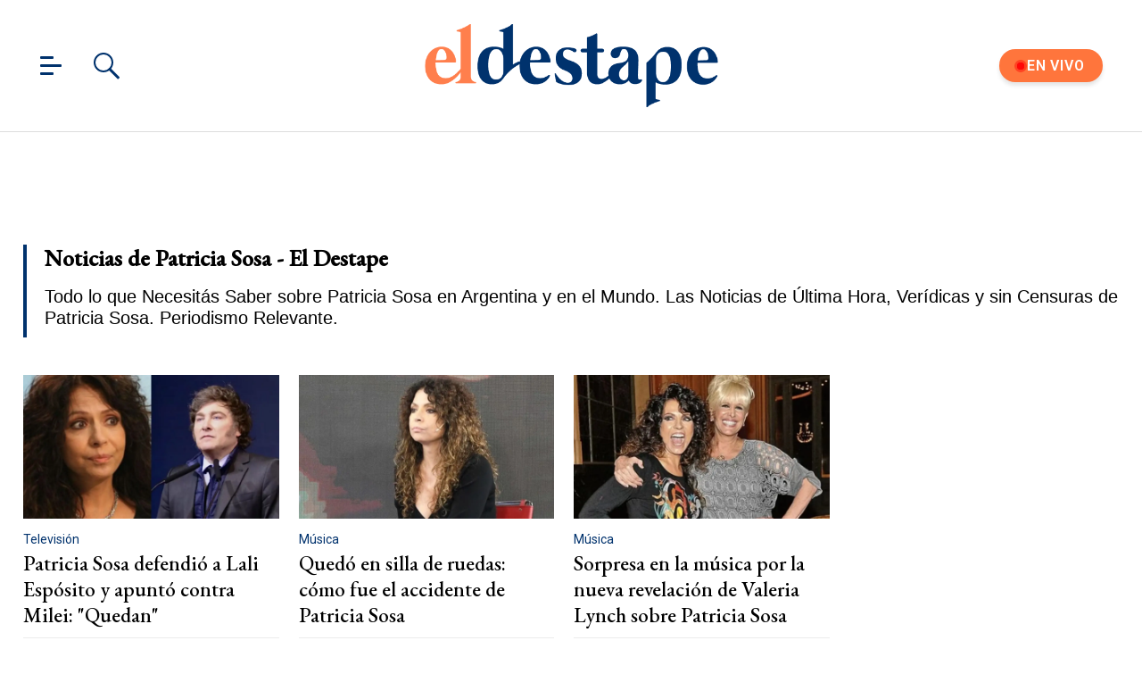

--- FILE ---
content_type: text/html; charset=utf-8
request_url: https://www.eldestapeweb.com/tag/patricia-sosa
body_size: 35596
content:
<!DOCTYPE html><html ⚡ lang="es-ar" i-amphtml-layout i-amphtml-no-boilerplate transformed="self;v=1"><head><meta charset="utf-8"><title>Noticias de Patricia Sosa - El Destape</title><meta name="viewport" content="width=device-width, initial-scale=1, minimum-scale=1, user-scalable=yes"><link rel="preconnect" href="https://fonts.gstatic.com" crossorigin><link rel="dns-prefetch" href="https://fonts.gstatic.com"><link as="script" crossorigin="anonymous" href="https://cdn.ampproject.org/v0.mjs" rel="modulepreload"><meta http-equiv="Content-Type" content="text/html; charset=utf-8"><meta name="description" content="Todo lo que Necesitás Saber sobre Patricia Sosa en Argentina y en el Mundo. Las Noticias de Última Hora, Verídicas y sin Censuras de Patricia Sosa. Periodismo Relevante."><meta name="theme-color" content="#00326d"><meta http-equiv="X-UA-Compatible" content="IE=edge"><meta name="robots" content="max-image-preview:large"><meta itemprop="url" content="https://www.eldestapeweb.com/tag/patricia-sosa"><meta property="og:url" content="https://www.eldestapeweb.com/tag/patricia-sosa"><meta property="og:type" content="website"><meta name="twitter:image" content="https://www.eldestapeweb.com/img/estructura/og_image.jpg"><meta property="og:image" content="https://www.eldestapeweb.com/img/estructura/og_image.jpg"><meta property="og:description" content="Todo lo que Necesitás Saber sobre Patricia Sosa en Argentina y en el Mundo. Las Noticias de Última Hora, Verídicas y sin Censuras de Patricia Sosa. Periodismo Relevante."><meta name="twitter:description" content="Todo lo que Necesitás Saber sobre Patricia Sosa en Argentina y en el Mundo. Las Noticias de Última Hora, Verídicas y sin Censuras de Patricia Sosa. Periodismo Relevante."><meta name="twitter:site" content="@eldestapeweb"><meta name="twitter:creator" content="@eldestapeweb"><meta property="og:site_name" content="El Destape"><meta itemprop="headline" content="Noticias de Patricia Sosa - El Destape"><meta property="mrf:tags" content="redactor:Pagina de Tags"><meta name="author" content="El Destape"><meta name="publisher" content="El Destape"><meta name="distribution" content="global"><meta name="language" content="es"><meta itemprop="genre" content="News"><meta name="rating" content="general"><meta itemprop="author" content="El Destape"><meta itemprop="headline" content="Noticias de Patricia Sosa - El Destape"><meta itemprop="name" content="Noticias de Patricia Sosa - El Destape"><meta property="og:url" content="https://www.eldestapeweb.com"><meta property="og:type" content="article"><meta property="og:description" content><meta property="og:image" content><meta property="og:image:width" content="600"><meta property="og:image:height" content="365"><meta property="og:title" content="Noticias de Patricia Sosa - El Destape"><meta name="twitter:description" content><meta name="twitter:image" content><meta name="twitter:title" content="Noticias de Patricia Sosa - El Destape"><meta property="fb:app_id" content="833152983374725"><meta property="fb:pages" content="154165617977336,695067787983047"><meta name="twitter:site" content="@eldestapeweb"><meta name="twitter:card" content="summary_large_image"><meta name="application-name" content="El Destape"><meta name="apple-mobile-web-app-status-bar-style" content="black-translucent"><meta name="msapplication-TileImage" content="https://www.eldestapeweb.com/img/favicons/ms-icon-144x144.png"><meta name="keywords" content="Patricia Sosa, noticias, información, ultimas noticias, noticias de hoy, fotos, videos"><meta name="referrer" content="strict-origin-when-cross-origin"><meta name="amp-consent-blocking" content="amp-ad"><style amp-runtime i-amphtml-version="012512221826001">html{overflow-x:hidden!important}html.i-amphtml-fie{height:100%!important;width:100%!important}html:not([amp4ads]),html:not([amp4ads]) body{height:auto!important}html:not([amp4ads]) body{margin:0!important}body{-webkit-text-size-adjust:100%;-moz-text-size-adjust:100%;-ms-text-size-adjust:100%;text-size-adjust:100%}html.i-amphtml-singledoc.i-amphtml-embedded{-ms-touch-action:pan-y pinch-zoom;touch-action:pan-y pinch-zoom}html.i-amphtml-fie>body,html.i-amphtml-singledoc>body{overflow:visible!important}html.i-amphtml-fie:not(.i-amphtml-inabox)>body,html.i-amphtml-singledoc:not(.i-amphtml-inabox)>body{position:relative!important}html.i-amphtml-ios-embed-legacy>body{overflow-x:hidden!important;overflow-y:auto!important;position:absolute!important}html.i-amphtml-ios-embed{overflow-y:auto!important;position:static}#i-amphtml-wrapper{overflow-x:hidden!important;overflow-y:auto!important;position:absolute!important;top:0!important;left:0!important;right:0!important;bottom:0!important;margin:0!important;display:block!important}html.i-amphtml-ios-embed.i-amphtml-ios-overscroll,html.i-amphtml-ios-embed.i-amphtml-ios-overscroll>#i-amphtml-wrapper{-webkit-overflow-scrolling:touch!important}#i-amphtml-wrapper>body{position:relative!important;border-top:1px solid transparent!important}#i-amphtml-wrapper+body{visibility:visible}#i-amphtml-wrapper+body .i-amphtml-lightbox-element,#i-amphtml-wrapper+body[i-amphtml-lightbox]{visibility:hidden}#i-amphtml-wrapper+body[i-amphtml-lightbox] .i-amphtml-lightbox-element{visibility:visible}#i-amphtml-wrapper.i-amphtml-scroll-disabled,.i-amphtml-scroll-disabled{overflow-x:hidden!important;overflow-y:hidden!important}amp-instagram{padding:54px 0px 0px!important;background-color:#fff}amp-iframe iframe{box-sizing:border-box!important}[amp-access][amp-access-hide]{display:none}[subscriptions-dialog],body:not(.i-amphtml-subs-ready) [subscriptions-action],body:not(.i-amphtml-subs-ready) [subscriptions-section]{display:none!important}amp-experiment,amp-live-list>[update]{display:none}amp-list[resizable-children]>.i-amphtml-loading-container.amp-hidden{display:none!important}amp-list [fetch-error],amp-list[load-more] [load-more-button],amp-list[load-more] [load-more-end],amp-list[load-more] [load-more-failed],amp-list[load-more] [load-more-loading]{display:none}amp-list[diffable] div[role=list]{display:block}amp-story-page,amp-story[standalone]{min-height:1px!important;display:block!important;height:100%!important;margin:0!important;padding:0!important;overflow:hidden!important;width:100%!important}amp-story[standalone]{background-color:#000!important;position:relative!important}amp-story-page{background-color:#757575}amp-story .amp-active>div,amp-story .i-amphtml-loader-background{display:none!important}amp-story-page:not(:first-of-type):not([distance]):not([active]){transform:translateY(1000vh)!important}amp-autocomplete{position:relative!important;display:inline-block!important}amp-autocomplete>input,amp-autocomplete>textarea{padding:0.5rem;border:1px solid rgba(0,0,0,.33)}.i-amphtml-autocomplete-results,amp-autocomplete>input,amp-autocomplete>textarea{font-size:1rem;line-height:1.5rem}[amp-fx^=fly-in]{visibility:hidden}amp-script[nodom],amp-script[sandboxed]{position:fixed!important;top:0!important;width:1px!important;height:1px!important;overflow:hidden!important;visibility:hidden}
/*# sourceURL=/css/ampdoc.css*/[hidden]{display:none!important}.i-amphtml-element{display:inline-block}.i-amphtml-blurry-placeholder{transition:opacity 0.3s cubic-bezier(0.0,0.0,0.2,1)!important;pointer-events:none}[layout=nodisplay]:not(.i-amphtml-element){display:none!important}.i-amphtml-layout-fixed,[layout=fixed][width][height]:not(.i-amphtml-layout-fixed){display:inline-block;position:relative}.i-amphtml-layout-responsive,[layout=responsive][width][height]:not(.i-amphtml-layout-responsive),[width][height][heights]:not([layout]):not(.i-amphtml-layout-responsive),[width][height][sizes]:not(img):not([layout]):not(.i-amphtml-layout-responsive){display:block;position:relative}.i-amphtml-layout-intrinsic,[layout=intrinsic][width][height]:not(.i-amphtml-layout-intrinsic){display:inline-block;position:relative;max-width:100%}.i-amphtml-layout-intrinsic .i-amphtml-sizer{max-width:100%}.i-amphtml-intrinsic-sizer{max-width:100%;display:block!important}.i-amphtml-layout-container,.i-amphtml-layout-fixed-height,[layout=container],[layout=fixed-height][height]:not(.i-amphtml-layout-fixed-height){display:block;position:relative}.i-amphtml-layout-fill,.i-amphtml-layout-fill.i-amphtml-notbuilt,[layout=fill]:not(.i-amphtml-layout-fill),body noscript>*{display:block;overflow:hidden!important;position:absolute;top:0;left:0;bottom:0;right:0}body noscript>*{position:absolute!important;width:100%;height:100%;z-index:2}body noscript{display:inline!important}.i-amphtml-layout-flex-item,[layout=flex-item]:not(.i-amphtml-layout-flex-item){display:block;position:relative;-ms-flex:1 1 auto;flex:1 1 auto}.i-amphtml-layout-fluid{position:relative}.i-amphtml-layout-size-defined{overflow:hidden!important}.i-amphtml-layout-awaiting-size{position:absolute!important;top:auto!important;bottom:auto!important}i-amphtml-sizer{display:block!important}@supports (aspect-ratio:1/1){i-amphtml-sizer.i-amphtml-disable-ar{display:none!important}}.i-amphtml-blurry-placeholder,.i-amphtml-fill-content{display:block;height:0;max-height:100%;max-width:100%;min-height:100%;min-width:100%;width:0;margin:auto}.i-amphtml-layout-size-defined .i-amphtml-fill-content{position:absolute;top:0;left:0;bottom:0;right:0}.i-amphtml-replaced-content,.i-amphtml-screen-reader{padding:0!important;border:none!important}.i-amphtml-screen-reader{position:fixed!important;top:0px!important;left:0px!important;width:4px!important;height:4px!important;opacity:0!important;overflow:hidden!important;margin:0!important;display:block!important;visibility:visible!important}.i-amphtml-screen-reader~.i-amphtml-screen-reader{left:8px!important}.i-amphtml-screen-reader~.i-amphtml-screen-reader~.i-amphtml-screen-reader{left:12px!important}.i-amphtml-screen-reader~.i-amphtml-screen-reader~.i-amphtml-screen-reader~.i-amphtml-screen-reader{left:16px!important}.i-amphtml-unresolved{position:relative;overflow:hidden!important}.i-amphtml-select-disabled{-webkit-user-select:none!important;-ms-user-select:none!important;user-select:none!important}.i-amphtml-notbuilt,[layout]:not(.i-amphtml-element),[width][height][heights]:not([layout]):not(.i-amphtml-element),[width][height][sizes]:not(img):not([layout]):not(.i-amphtml-element){position:relative;overflow:hidden!important;color:transparent!important}.i-amphtml-notbuilt:not(.i-amphtml-layout-container)>*,[layout]:not([layout=container]):not(.i-amphtml-element)>*,[width][height][heights]:not([layout]):not(.i-amphtml-element)>*,[width][height][sizes]:not([layout]):not(.i-amphtml-element)>*{display:none}amp-img:not(.i-amphtml-element)[i-amphtml-ssr]>img.i-amphtml-fill-content{display:block}.i-amphtml-notbuilt:not(.i-amphtml-layout-container),[layout]:not([layout=container]):not(.i-amphtml-element),[width][height][heights]:not([layout]):not(.i-amphtml-element),[width][height][sizes]:not(img):not([layout]):not(.i-amphtml-element){color:transparent!important;line-height:0!important}.i-amphtml-ghost{visibility:hidden!important}.i-amphtml-element>[placeholder],[layout]:not(.i-amphtml-element)>[placeholder],[width][height][heights]:not([layout]):not(.i-amphtml-element)>[placeholder],[width][height][sizes]:not([layout]):not(.i-amphtml-element)>[placeholder]{display:block;line-height:normal}.i-amphtml-element>[placeholder].amp-hidden,.i-amphtml-element>[placeholder].hidden{visibility:hidden}.i-amphtml-element:not(.amp-notsupported)>[fallback],.i-amphtml-layout-container>[placeholder].amp-hidden,.i-amphtml-layout-container>[placeholder].hidden{display:none}.i-amphtml-layout-size-defined>[fallback],.i-amphtml-layout-size-defined>[placeholder]{position:absolute!important;top:0!important;left:0!important;right:0!important;bottom:0!important;z-index:1}amp-img[i-amphtml-ssr]:not(.i-amphtml-element)>[placeholder]{z-index:auto}.i-amphtml-notbuilt>[placeholder]{display:block!important}.i-amphtml-hidden-by-media-query{display:none!important}.i-amphtml-element-error{background:red!important;color:#fff!important;position:relative!important}.i-amphtml-element-error:before{content:attr(error-message)}i-amp-scroll-container,i-amphtml-scroll-container{position:absolute;top:0;left:0;right:0;bottom:0;display:block}i-amp-scroll-container.amp-active,i-amphtml-scroll-container.amp-active{overflow:auto;-webkit-overflow-scrolling:touch}.i-amphtml-loading-container{display:block!important;pointer-events:none;z-index:1}.i-amphtml-notbuilt>.i-amphtml-loading-container{display:block!important}.i-amphtml-loading-container.amp-hidden{visibility:hidden}.i-amphtml-element>[overflow]{cursor:pointer;position:relative;z-index:2;visibility:hidden;display:initial;line-height:normal}.i-amphtml-layout-size-defined>[overflow]{position:absolute}.i-amphtml-element>[overflow].amp-visible{visibility:visible}template{display:none!important}.amp-border-box,.amp-border-box *,.amp-border-box :after,.amp-border-box :before{box-sizing:border-box}amp-pixel{display:none!important}amp-analytics,amp-auto-ads,amp-story-auto-ads{position:fixed!important;top:0!important;width:1px!important;height:1px!important;overflow:hidden!important;visibility:hidden}amp-story{visibility:hidden!important}html.i-amphtml-fie>amp-analytics{position:initial!important}[visible-when-invalid]:not(.visible),form [submit-error],form [submit-success],form [submitting]{display:none}amp-accordion{display:block!important}@media (min-width:1px){:where(amp-accordion>section)>:first-child{margin:0;background-color:#efefef;padding-right:20px;border:1px solid #dfdfdf}:where(amp-accordion>section)>:last-child{margin:0}}amp-accordion>section{float:none!important}amp-accordion>section>*{float:none!important;display:block!important;overflow:hidden!important;position:relative!important}amp-accordion,amp-accordion>section{margin:0}amp-accordion:not(.i-amphtml-built)>section>:last-child{display:none!important}amp-accordion:not(.i-amphtml-built)>section[expanded]>:last-child{display:block!important}
/*# sourceURL=/css/ampshared.css*/</style><script async src="https://cdn.ampproject.org/v0.mjs" type="module" crossorigin="anonymous"></script><script async nomodule src="https://cdn.ampproject.org/v0.js"></script><script async custom-element="amp-access" src="https://cdn.ampproject.org/v0/amp-access-0.1.mjs" type="module" crossorigin="anonymous"></script><script async nomodule src="https://cdn.ampproject.org/v0/amp-access-0.1.js" custom-element="amp-access"></script><script async custom-element="amp-ad" src="https://cdn.ampproject.org/v0/amp-ad-0.1.mjs" type="module" crossorigin="anonymous"></script><script async nomodule src="https://cdn.ampproject.org/v0/amp-ad-0.1.js" custom-element="amp-ad"></script><script async src="https://cdn.ampproject.org/v0/amp-analytics-0.1.mjs" custom-element="amp-analytics" type="module" crossorigin="anonymous"></script><script async nomodule src="https://cdn.ampproject.org/v0/amp-analytics-0.1.js" custom-element="amp-analytics"></script><script async custom-element="amp-consent" src="https://cdn.ampproject.org/v0/amp-consent-0.1.mjs" type="module" crossorigin="anonymous"></script><script async nomodule src="https://cdn.ampproject.org/v0/amp-consent-0.1.js" custom-element="amp-consent"></script><script async src="https://cdn.ampproject.org/v0/amp-form-0.1.mjs" custom-element="amp-form" type="module" crossorigin="anonymous"></script><script async nomodule src="https://cdn.ampproject.org/v0/amp-form-0.1.js" custom-element="amp-form"></script><script async custom-element="amp-iframe" src="https://cdn.ampproject.org/v0/amp-iframe-0.1.mjs" type="module" crossorigin="anonymous"></script><script async nomodule src="https://cdn.ampproject.org/v0/amp-iframe-0.1.js" custom-element="amp-iframe"></script><script async src="https://cdn.ampproject.org/v0/amp-lightbox-0.1.mjs" custom-element="amp-lightbox" type="module" crossorigin="anonymous"></script><script async nomodule src="https://cdn.ampproject.org/v0/amp-lightbox-0.1.js" custom-element="amp-lightbox"></script><script async src="https://cdn.ampproject.org/v0/amp-mustache-0.2.mjs" custom-template="amp-mustache" type="module" crossorigin="anonymous"></script><script async nomodule src="https://cdn.ampproject.org/v0/amp-mustache-0.2.js" custom-template="amp-mustache"></script><script async src="https://cdn.ampproject.org/v0/amp-sidebar-0.1.mjs" custom-element="amp-sidebar" type="module" crossorigin="anonymous"></script><script async nomodule src="https://cdn.ampproject.org/v0/amp-sidebar-0.1.js" custom-element="amp-sidebar"></script><script async src="https://cdn.ampproject.org/v0/amp-sticky-ad-1.0.mjs" custom-element="amp-sticky-ad" type="module" crossorigin="anonymous"></script><script async nomodule src="https://cdn.ampproject.org/v0/amp-sticky-ad-1.0.js" custom-element="amp-sticky-ad"></script><link rel="shortcut icon" href="https://www.eldestapeweb.com/img/favicons/favicon.ico"><link rel="icon" type="image/png" sizes="192x192" href="https://www.eldestapeweb.com/img/favicons/android-icon-192x192.png"><link rel="icon" type="image/png" sizes="32x32" href="https://www.eldestapeweb.com/img/favicons/favicon-32x32.png"><link rel="icon" type="image/png" sizes="96x96" href="https://www.eldestapeweb.com/img/favicons/favicon-96x96.png"><link rel="icon" type="image/png" sizes="16x16" href="https://www.eldestapeweb.com/img/favicons/favicon-16x16.png"><link href="https://fonts.googleapis.com/css2?family=EB+Garamond:wght@500&family=Roboto:wght@300..900&display=swap" rel="stylesheet"><link rel="canonical" href="https://www.eldestapeweb.com/tag/patricia-sosa"><link rel="amphtml" href="https://www.eldestapeweb.com/tag/patricia-sosa"><script type="application/ld+json">{"@context":"https://schema.org","@type":"NewsArticle","@id":"https://www.eldestapeweb.com","mainEntityOfPage":"https://www.eldestapeweb.com","name":"Noticias de Patricia Sosa - El Destape","genre":"News","datePublished":"2020-04-07T18:25:51.084Z","dateModified":"2020-04-07T18:25:51.084Z","headline":"Noticias de Patricia Sosa - El Destape","alternativeHeadline":"Noticias de Patricia Sosa - El Destape","description":"Todo lo que Necesitás Saber sobre Noticias de Patricia Sosa - El Destape en Argentina y en el Mundo. Las Noticias de Última Hora, Verídicas y sin Censuras de Noticias de Patricia Sosa - El Destape. Periodismo Relevante.","publisher":{"@type":"NewsMediaOrganization","name":"El Destape","url":"https://www.eldestapeweb.com","sameAs":"https://es.wikipedia.org/wiki/El_Destape_Web","logo":{"@type":"ImageObject","url":"https://www.eldestapeweb.com/img/logo-amp-js4.png","width":600,"height":173}},"articleSection":"patricia-sosa","author":{"@type":"Organization","name":"El Destape","url":"https://www.eldestapeweb.com","sameAs":"https://es.wikipedia.org/wiki/El_Destape_Web","logo":{"@type":"ImageObject","url":"https://www.eldestapeweb.com/img/logo-amp-js4.png","width":600,"height":173}},"image":[{"@type":"ImageObject","url":"https://www.eldestapeweb.com/img/comodin1.jpg","width":1080,"height":1080},{"@type":"ImageObject","url":"https://www.eldestapeweb.com/img/comodin3.jpg","width":1331,"height":922},{"@type":"ImageObject","url":"https://www.eldestapeweb.com/img/comodin2.jpg","width":1080,"height":608}]}</script><script type="application/ld+json">{"@context":"https://schema.org","@type":"ItemList","url":"https://www.eldestapeweb.com/tag/patricia-sosa","ItemListElement":[{"@type":"ListItem","position":1,"url":"/atr/television/patricia-sosa-defendio-a-lali-esposito-y-apunto-contra-milei-quedan--2025612172114"},{"@type":"ListItem","position":2,"url":"/cultura/musica/quedo-en-silla-de-ruedas-como-fue-el-accidente-de-patricia-sosa-que-paralizo-a-la-musica-20254121902"},{"@type":"ListItem","position":3,"url":"/atr/musica/sorpresa-en-la-musica-por-la-nueva-revelacion-de-valeria-lynch-sobre-su-pelea-con-patricia-sosa-cosas-toxicas--202536124347"},{"@type":"ListItem","position":4,"url":"/atr/farandula/sorpresa-en-la-musica-por-el-video-de-julia-zenko-con-patricia-sosa-nos-elegimos--20252131962"},{"@type":"ListItem","position":5,"url":"/cultura/musica/se-filtro-un-video-intimo-de-patricia-sosa-con-sandra-mihanovich-mucho-mas-que-encuentros--2024121716355"},{"@type":"ListItem","position":6,"url":"/atr/musica/furor-en-la-musica-argentina-por-la-inminente-union-de-varios-emblemas-en-un-show-sorpresa--2024121018231"},{"@type":"ListItem","position":7,"url":"/cultura/patricia-sosa/patricia-sosa-revoluciono-el-gran-rex-en-un-recitar-de-casi-tres-horas-2024111717450"},{"@type":"ListItem","position":8,"url":"/cultura/musica/patricia-sosa-intima-cuatro-decadas-de-musica-nuevo-disco-y-show-en-el-gran-rex-2024103010038"},{"@type":"ListItem","position":9,"url":"/atr/television/la-tajante-opinion-de-patricia-sosa-sobre-las-nuevas-generaciones-tiene-un-costo--20249520150"},{"@type":"ListItem","position":10,"url":"/atr/television/prefiero-irme-el-motivo-por-el-que-patricia-sosa-se-enojo-con-mediavilla-20249215290"},{"@type":"ListItem","position":11,"url":"/cultura/musica/patricia-sosa-se-canso-de-milei-y-lo-puso-contra-las-cuerdas-es-propiedad-privada--202483120540"},{"@type":"ListItem","position":12,"url":"/politica/javier-milei-presidente/patricia-sosa-confeso-que-ya-no-la-ve-y-le-dijo-a-milei-lo-que-muchos-piensan-hagamoslo--20248291020"},{"@type":"ListItem","position":13,"url":"/atr/farandula/dolor-en-argentina-por-el-accidente-de-patricia-sosa-a-una-velocidad-tremenda--2024852000"},{"@type":"ListItem","position":14,"url":"/atr/musica/patricia-sosa-y-una-noticia-inesperada-no-sabemos-que-hacer--202431218470"},{"@type":"ListItem","position":15,"url":"/espectaculos/-karina/karina-la-princesita-nahuel-pennisi-y-patricia-sosa-en-el-aniversario-de-la-fundacion-empujar-202311810380"},{"@type":"ListItem","position":16,"url":"/atr/television/coco-sily-hablo-de-patricia-sosa-y-dijo-lo-que-nunca-supo-mediavilla-nos-conocemos--202310241430"},{"@type":"ListItem","position":17,"url":"/atr/television/patricia-sosa-sorprendio-a-todos-y-hablo-de-su-pasado-con-coco-sily-yo-se-la-hacia--2023102312390"},{"@type":"ListItem","position":18,"url":"/informacion-general/argentina/la-asociacion-civil-sonrisas-realizara-este-lunes-su-evento-solidario-anual-20239118410"},{"@type":"ListItem","position":19,"url":"/atr/television/valeria-lynch-se-harto-y-dejo-en-claro-lo-que-piensa-de-patricia-sosa-que-siga-vendiendo--20238299480"},{"@type":"ListItem","position":20,"url":"/espectaculos/patricia-sosa/una-sinfonia-pop-rock-en-el-luna-park-para-que-patricia-sosa-siga-expandiendo-su-canto-20238129390"},{"@type":"ListItem","position":21,"url":"/cultura/cultura/patricia-sosa-y-su-costado-mas-intimo-arduo-trabajo-de-su-voz-creer-en-las-energias-y-su-experiencia-con-un-ovni-20238319540"},{"@type":"ListItem","position":22,"url":"/atr/television/una-exparticipante-de-masterchef-liquido-al-reality-de-telefe-termine--202372320110"},{"@type":"ListItem","position":23,"url":"/cultura/recitales/patricia-sosa-pura-energia-rockera-ante-un-opera-repleto-202361018210"},{"@type":"ListItem","position":24,"url":"/espectaculos/teatro-musical/-matida-el-musical-una-puesta-imponente-sobre-una-nina-que-se-rebela-para-ser-feliz-20236715350"},{"@type":"ListItem","position":25,"url":"/espectaculos/teatro-musical/-matida-el-musical-una-puesta-imponente-sobre-una-nina-que-se-revela-para-ser-feliz-2023671340"},{"@type":"ListItem","position":26,"url":"/atr/farandula/patricia-sosa-se-harto-en-vivo-y-deschavo-a-l-gante-con-una-fuerte-acusacion-al-otorrino--20236612100"},{"@type":"ListItem","position":27,"url":"/turismo/mendoza/mendoza-vivira-un-fin-de-semana-extra-largo-con-nieve-y-85-de-ocupacion-20235259500"},{"@type":"ListItem","position":28,"url":"/deportivo/patricia-sosa/la-ceremonia-del-mundial-sub-20-promete-un-espectaculo-musical-de-primer-nivel-202352011210"},{"@type":"ListItem","position":29,"url":"/atr/farandula/se-conocieron-chats-reveladores-entre-patricia-sosa-y-jey-mammon-pedile--202351317240"},{"@type":"ListItem","position":30,"url":"/atr/television/patricia-sosa-revelo-el-costado-secreto-de-valeria-lynch-no-le-importa--2023532170"},{"@type":"ListItem","position":31,"url":"/atr/farandula/patricia-sosa-se-canso-y-decidio-contar-el-secreto-mejor-guardado-de-valeria-lynch-lo-voy-a-decir--202342615200"},{"@type":"ListItem","position":32,"url":"/espectaculos/lula-bertoldi/patricia-sosa-y-lula-bertoldi-presentan-nueva-entrega-de-unisono--202332816250"},{"@type":"ListItem","position":33,"url":"/espectaculos/musica/patricia-sosa-repasara-sus-exitos-en-clave-sinfonica-en-el-teatro-opera-20233288270"},{"@type":"ListItem","position":34,"url":"/atr/television/oscar-mediavilla-y-patricia-sosa-revelaron-la-clave-del-amor-a-veces--2022112411270"},{"@type":"ListItem","position":35,"url":"/espectaculos/argentina/-perdida-mente-comedia-de-muscari-hara-temporada-en-mar-del-plata-20228281590"},{"@type":"ListItem","position":36,"url":"/atr/television/patricia-sosa-exploto-contra-martin-salwe-por-una-broma-pesada-un-imbecil--202252616140"},{"@type":"ListItem","position":37,"url":"/atr/television/patricia-sosa-destrozo-a-un-programa-de-el-trece-garcas--202251113520"},{"@type":"ListItem","position":38,"url":"/espectaculos/gerardo-rozin/artistas-y-companeros-recordaron-a-rozin-en-una-emotiva-emision-de-la-pena-de-morfi--202232016440"},{"@type":"ListItem","position":39,"url":"/atr/farandula/patricia-sosa-desmintio-a-clarin-no-jueguen-con-estas-cosas--202231419420"},{"@type":"ListItem","position":40,"url":"/espectaculos/muscari/muscari-reemplazara-durante-10-dias-a-patricia-sosa-en-perdida-mente--20222159480"},{"@type":"ListItem","position":41,"url":"/atr/farandula/el-traumatico-momento-de-patricia-sosa-al-volante-me-asuste--202212121420"},{"@type":"ListItem","position":42,"url":"/atr/television/patricia-sosa-recordo-la-reaccion-de-su-padre-cuando-vio-a-oscar-mediavilla-se-asusto--202212011370"},{"@type":"ListItem","position":43,"url":"/atr/farandula/patricia-sosa-causo-conmocion-en-las-redes-me-dan-ganas-de-llorar--202211120470"},{"@type":"ListItem","position":44,"url":"/espectaculos/teatro/-perdida-mente-dos-locas-de-remate-y-los-bonobos-vuelven-a-la-avenida-corrientes-20221514440"},{"@type":"ListItem","position":45,"url":"/espectaculos/fundacion-huesped/concierto-de-fundacion-huesped-por-los-40-anos-de-los-primeros-casos-de-vih-2021121419510"},{"@type":"ListItem","position":46,"url":"/atr/farandula/el-mal-momento-de-patricia-sosa-en-un-aeropuerto-estoy-agotada--2021111720220"},{"@type":"ListItem","position":47,"url":"/atr/farandula/patricia-sosa-se-pudrio-y-destrozo-a-valeria-lynch-por-lo-menos--202111621480"},{"@type":"ListItem","position":48,"url":"/atr/television/patricia-sosa-le-respondio-en-vivo-a-l-gante-despues-de-la-polemica-jamas--2021101316240"},{"@type":"ListItem","position":49,"url":"/atr/television/l-gante-sorprendio-con-una-picante-respuesta-a-patricia-sosa-deja-de-loriar--2021101212440"},{"@type":"ListItem","position":50,"url":"/atr/television/la-relacion-entre-valeria-lynch-y-patricia-sosa-esta-en-su-peor-momento-ni-un-cafe-con-ella--202192213300"},{"@type":"ListItem","position":51,"url":"/atr/television/operaron-de-urgencia-a-patricia-sosa-su-corazon-le-jugo-una-mala-pasada-2021971930"},{"@type":"ListItem","position":52,"url":"/atr/television/la-voz-argentina-patricia-sosa-apunto-contra-ricardo-montaner-por-el-trato-a-una-participante-20217221430"},{"@type":"ListItem","position":53,"url":"/atr/la-voz-2021/patricia-sosa-exploto-contra-el-jurado-de-la-voz-por-sus-devoluciones-otra-vez--202171312570"},{"@type":"ListItem","position":54,"url":"/atr/la-voz-argentina/patricia-sosa-furiosa-con-el-jurado-de-la-voz-argentina-ojo-chicos--2021751470"},{"@type":"ListItem","position":55,"url":"/atr/television/patricia-sosa-conto-que-encontro-a-oscar-mediavilla-con-cinco-mujeres-en-un-ascensor-en-rusia-un-espectaculo-inmundo--20217310560"},{"@type":"ListItem","position":56,"url":"/atr/farandula/patricia-sosa-defendio-a-laura-novoa-no-creo-que-haya-cobrado-lo-que-dijeron--202162920310"},{"@type":"ListItem","position":57,"url":"/atr/masterchef-celebrity/patricia-sosa-volvio-a-criticar-al-jurado-de-masterchef-nunca-me-tiraron-un-centro--202162220270"},{"@type":"ListItem","position":58,"url":"/atr/television/el-amor-es-mas-fuerte-oscar-mediavilla-y-patricia-sosa-se-casaran-por-segunda-vez-202012171800"},{"@type":"ListItem","position":59,"url":"/atr/masterchef-celebrity/-me-llegan-cosas-bestiales-el-calvario-que-sufre-patricia-sosa-por-culpa-de-masterchef-celebrity-2020112716320"},{"@type":"ListItem","position":60,"url":"/atr/oscar-mediavilla/-a-oscar-le-pongo-babero-para-comer-la-fuerte-revelacion-de-patricia-sosa-sobre-mediavilla-20201124960"},{"@type":"ListItem","position":61,"url":"/atr/television/masterchef-celebrity-arranca-una-intensa-jornada-de-repechaje--2020112316100"},{"@type":"ListItem","position":62,"url":"/atr/television/una-pesadilla-el-asco-de-patricia-sosa-tras-ver-una-vaca-colgada-en-un-gancho-de-carnicero-2020112018380"},{"@type":"ListItem","position":63,"url":"/atr/cantando-2020/-es-una-zarpada-participante-del-cantando-2020-encaro-a-mediavilla-y-patricia-sosa-enfurecio-2020111817380"},{"@type":"ListItem","position":64,"url":"/atr/farandula/patricia-sosa-revelo-el-secreto-mejor-guardado-de-oscar-mediavilla-esta-hecho-un-metrosexual--202011131710"},{"@type":"ListItem","position":65,"url":"/atr/patricia-sosa/patricia-sosa-destrozo-a-german-martitegui-tras-irse-de-masterchef-celebrity--2020102721290"},{"@type":"ListItem","position":66,"url":"/atr/patricia-sosa/la-emotiva-despedida-de-patricia-sosa-tras-ser-eliminada-de-masterchef-celebrity-2020102611320"},{"@type":"ListItem","position":67,"url":"/atr/television/estallaron-los-memes-con-la-dupla-mistica-que-formaron-boy-olmi-y-patricia-sosa-2020101516500"},{"@type":"ListItem","position":68,"url":"/atr/masterchef-celebrity/patricia-sosa-le-rezo-a-dios-antes-de-cocinar-un-conejo-mientras-cortaba-al-conejo-imaginaba-la-cabeza-de-boy-olmi--2020101420280"},{"@type":"ListItem","position":69,"url":"/atr/farandula/ironica-valeria-lynch-destrozo-a-patricia-sosa-lloro-en-todos-los-programas--202010819540"},{"@type":"ListItem","position":70,"url":"/atr/fenomenos-paranormales/la-experiencia-paranormal-de-patricia-sosa-que-la-hizo-vegetariana-20201078410"},{"@type":"ListItem","position":71,"url":"/atr/television/-hoy-puedo-estar-aqui-oscar-mediavilla-revelo-como-se-salvo-de-la-muerte-en-el-accidente-202010112570"},{"@type":"ListItem","position":72,"url":"/atr/farandula/el-coqueteo-fallido-de-oscar-mediavilla-a-patricia-sosa-se-quedo-con-mi-calzoncillo-en-la-mano--20209307400"},{"@type":"ListItem","position":73,"url":"/atr/farandula/valeria-lynch-destrozo-a-patricia-sosa-por-hacer-publica-su-pelea-202092611590"},{"@type":"ListItem","position":74,"url":"/atr/cantando-2020/oscar-mediavilla-se-retiro-furioso-del-cantando-y-deslizan-que-patricia-sosa-con-su-enojotuvo-que-ver-2020951100"},{"@type":"ListItem","position":75,"url":"/atr/farandula/indignada-patricia-sosa-disparo-artilleria-pesada-contra-valeria-lynch-202081017410"},{"@type":"ListItem","position":76,"url":"/atr/farandula/se-pudrio-todo-patricia-sosa-le-declaro-la-guerra-a-valeria-lynch-202085890"},{"@type":"ListItem","position":77,"url":"/nota/patricia-sosa-lanzo-una-intima-revelacion-sobre-su-situacion-amorosa-con-oscar-mediavilla-20204714550"}]}</script><link rel="apple-touch-icon" sizes="57x57" href="https://www.eldestapeweb.com/img/favicons/apple-icon-57x57.png"><link rel="apple-touch-icon" sizes="60x60" href="https://www.eldestapeweb.com/img/favicons/apple-icon-60x60.png"><link rel="apple-touch-icon" sizes="72x72" href="https://www.eldestapeweb.com/img/favicons/apple-icon-72x72.png"><link rel="apple-touch-icon" sizes="76x76" href="https://www.eldestapeweb.com/img/favicons/apple-icon-76x76.png"><link rel="apple-touch-icon" sizes="114x114" href="https://www.eldestapeweb.com/img/favicons/apple-icon-114x114.png"><link rel="apple-touch-icon" sizes="120x120" href="https://www.eldestapeweb.com/img/favicons/apple-icon-120x120.png"><link rel="apple-touch-icon" sizes="144x144" href="https://www.eldestapeweb.com/img/favicons/apple-icon-144x144.png"><link rel="apple-touch-icon" sizes="152x152" href="https://www.eldestapeweb.com/img/favicons/apple-icon-152x152.png"><link rel="apple-touch-icon" sizes="180x180" href="https://www.eldestapeweb.com/img/favicons/apple-icon-180x180.png"><link rel="manifest" href="https://www.eldestapeweb.com/img/favicons/manifest.json"><link rel="next" href="https://www.eldestapeweb.com/tag/patricia-sosa/2"><script id="amp-access" type="application/json">[{"namespace":"ElDestape","authorization":"https://www.eldestapeweb.com/suscripcion/authorization?reader_id=READER_ID\u0026url=SOURCE_URL\u0026referer=DOCUMENT_REFERRER\u0026_=RANDOM","noPingback":"true","login":{"signIn":"https://www.eldestapeweb.com/login?reader_id=READER_ID\u0026url=SOURCE_URL\u0026_=RANDOM","signSubs":"https://www.eldestapeweb.com/login?fromSubs=true\u0026reader_id=READER_ID\u0026url=SOURCE_URL\u0026_=RANDOM","subscribe":"https://www.eldestapeweb.com/login?reader_id=READER_ID\u0026url=SOURCE_URL\u0026_=RANDOM","signOut":"https://www.eldestapeweb.com/login?reader_id=READER_ID\u0026_=RANDOM","mi-cuenta":"https://www.eldestapeweb.com/suscripcion/cuenta?reader_id=READER_ID\u0026_=RANDOM"},"authorizationFallbackResponse":{"loggedIn":false,"clientName":false}}]</script><style amp-custom>abbr,address,article,aside,audio,b,blockquote,body,caption,cite,code,dd,del,dfn,div,dl,dt,em,fieldset,figure,footer,form,h1,h2,h3,h4,h5,h6,header,html,i,iframe,img,ins,kbd,label,legend,li,main,mark,menu,nav,object,ol,p,pre,q,samp,section,small,span,strong,sub,sup,table,tbody,td,tfoot,th,thead,time,tr,ul,var,video{margin:0;padding:0;border:0;outline:0;font-size:100%;vertical-align:baseline;background:transparent}article,aside,details,figcaption,figure,footer,header,main,menu,nav,section,summary{display:block}*,:after,:before{-webkit-box-sizing:border-box;-moz-box-sizing:border-box;-ms-box-sizing:border-box;-o-box-sizing:border-box;box-sizing:border-box}img{max-width:100%;border-width:0;vertical-align:middle;-ms-interpolation-mode:bicubic}.btn--brand{line-height:2}.btn--brand,.btn--brand:hover,.btn--brand:visited{color:#00326d}a{text-decoration:none}a,a:hover,a:visited{color:color-brand(color-brand)}a:hover{text-decoration:underline}a:focus{outline:thin dotted;color:color-brand(color-brand)}a:active,a:hover{outline:0}.dropdown{display:inline-block;position:relative}.dropdown .dd-button{display:inline-block;border:1px solid grey;border-radius:4px;padding:10px 30px 10px 20px;background-color:#fff;cursor:pointer;white-space:nowrap}.dropdown .dd-input{display:none}.dropdown .dd-menu{position:absolute;top:100%;border:1px solid #ccc;border-radius:4px;padding:0;margin:2px 0 0;box-shadow:0 0 6px 0 rgba(0,0,0,.1);background-color:#fff;list-style-type:none}.dropdown .dd-menu li{padding:10px;cursor:pointer;white-space:nowrap}.dropdown .dd-menu li:hover{background-color:#f6f6f6}.dropdown .dd-menu li a{display:block;margin:-10px -20px;padding:10px 20px}.dropdown .dd-menu li.divider{padding:0;border-bottom:1px solid #ccc}.dropdown.dd-top .dd-menu{bottom:100%;top:auto}.dropdown.dd-right .dd-menu{right:0}.chevron:before{content:"";display:inline-block;height:10px;left:2px;position:relative;top:5px;transform:rotate(-45deg);vertical-align:top;width:10px;border-color:#000;border-style:solid;border-width:2px 2px 0 0}.chevron.right:before{left:0;transform:rotate(45deg)}.chevron.left:before{left:4px;transform:rotate(-135deg)}.chevron.bottom:before{top:0;transform:rotate(135deg)}.dropdown_list{position:relative;display:inline-block}.dropdown_list:hover .dropdown-content{display:block}.dropdown_list .dropbtn{background-color:#4caf50;color:#fff;padding:16px;font-size:16px;border:0}.dropdown_list .dropbtn:focus,.dropdown_list .dropbtn:hover{background-color:#3e8e41}.dropdown_list .dropdown-content{display:none;position:absolute;background-color:#f1f1f1;min-width:160px;box-shadow:0 8px 16px 0 rgba(0,0,0,.2);z-index:1}.dropdown_list .dropdown-content a{color:#000;padding:12px 16px;text-decoration:none;display:block}.dropdown_list .dropdown-content a:hover{background-color:#ddd}.dropdown_list_btn{position:relative;display:inline-block}.dropdown_list_btn .dropbtn{background-color:#4caf50;color:#fff;padding:16px;font-size:16px;border:0;cursor:pointer}.dropdown_list_btn .dropbtn:focus,.dropdown_list_btn .dropbtn:hover{background-color:#3e8e41}.dropdown_list_btn .dropdown-content{display:none;position:absolute;background-color:#f1f1f1;min-width:160px;box-shadow:0 8px 16px 0 rgba(0,0,0,.2);z-index:1}.dropdown_list_btn .dropdown-content a{color:#000;padding:12px 16px;text-decoration:none;display:block}.dropdown_list_btn .dropdown-content a:hover{background-color:#ddd}.dropup_list_btn{position:relative;display:inline-block}.dropup_list_btn .dropbtn{background-color:#4caf50;color:#fff;padding:16px;font-size:16px;border:0;cursor:pointer}.dropup_list_btn .dropbtn:focus,.dropup_list_btn .dropbtn:hover{background-color:#3e8e41}.dropup_list_btn .dropup-content{display:none;position:absolute;background-color:#f1f1f1;min-width:160px;box-shadow:0 8px 16px 0 rgba(0,0,0,.2);z-index:1;bottom:50px}.dropup_list_btn .dropup-content a{color:#000;padding:12px 16px;text-decoration:none;display:block}.dropup_list_btn .dropup-content a:hover{background-color:#ddd}.hamburger{padding:0 15px;display:inline-block;cursor:pointer;transition-property:opacity,filter;transition-duration:.15s;transition-timing-function:linear;font:inherit;color:inherit;text-transform:none;background-color:transparent;border:0;margin:0;overflow:visible}.hamburger-box{width:15px;height:21px;display:inline-block;position:relative}.hamburger-box:hover{opacity:.7}.hamburger-inner{display:block;top:50%;margin-top:-1.5px}.hamburger-inner,.hamburger-inner:after,.hamburger-inner:before{width:15px;height:3px;background-color:#00326d;border-radius:4px;position:absolute;transition-property:transform;transition-duration:.15s;transition-timing-function:ease}.hamburger-inner:after,.hamburger-inner:before{content:"";display:block}.hamburger-inner:before{top:-9px;width:24px}.hamburger-inner:after{bottom:-9px}.hamburger--slider .hamburger-inner{top:1.5px}.hamburger--slider .hamburger-inner:before{top:9px;transition-property:transform,opacity;transition-timing-function:ease;transition-duration:.15s}.hamburger--slider .hamburger-inner:after{top:18px}.hamburger--slider.is-active .hamburger-inner{transform:translate3d(0,9px,0) rotate(45deg)}.hamburger--slider.is-active .hamburger-inner:before{transform:rotate(-45deg) translate3d(-2.1428571429px,-6px,0);opacity:0}.hamburger--slider.is-active .hamburger-inner:after{transform:translate3d(0,-18px,0) rotate(-90deg)}*{box-sizing:border-box}.grid{position:relative;display:-webkit-flex;align-items:flex-start;display:flex;-webkit-backface-visibility:hidden;backface-visibility:hidden;-webkit-flex-flow:row wrap;flex-flow:row wrap;width:100%}.nowrap{-webkit-flex-wrap:nowrap;flex-wrap:nowrap}.wrap-reverse{-webkit-flex-wrap:wrap-reverse;flex-wrap:wrap-reverse}.justify-start{-webkit-justify-content:flex-start;justify-content:flex-start}.justify-end{-webkit-justify-content:flex-end;justify-content:flex-end}.justify-center{-webkit-justify-content:center;justify-content:center}.justify-space{-webkit-justify-content:space-between;justify-content:space-between}.justify-around{-webkit-justify-content:space-around;justify-content:space-around}.reverse{-webkit-flex-direction:row-reverse;flex-direction:row-reverse}.vertical{-webkit-flex-direction:column;flex-direction:column}.vertical,.vertical.reverse{-webkit-flex-wrap:nowrap;flex-wrap:nowrap}.vertical.reverse{-webkit-flex-direction:column-reverse;flex-direction:column-reverse}.align-top{-webkit-align-items:flex-start;align-items:flex-start;-webkit-align-self:flex-start;align-self:flex-start}.align-bottom{-webkit-align-items:flex-end;align-items:flex-end;-webkit-align-self:flex-end;align-self:flex-end}.align-center{-webkit-align-items:center;align-items:center;-webkit-align-self:center;align-self:center}.align-baseline{-webkit-align-items:baseline;align-items:baseline}.align-stretch{-webkit-align-items:stretch;align-items:stretch}[class*=" item"],[class^=item]{display:block;flex-basis:0;flex-shrink:0;flex-grow:1;align-items:flex-start;min-height:0;min-width:0;padding-left:12px;padding-right:12px}@media(min-width:850px){[class*=" item"],[class^=item]{padding:12px}}.item.grid{display:block;width:100%;flex-basis:100%;padding:0;margin:0}@media(min-width:850px){.item.grid{flex-basis:0;display:flex}}.item.is-narrow{flex-basis:100%}@media(min-width:850px){.item.is-narrow{flex:none}}.item.clear{margin:0;padding:0}.item.is-1{flex-basis:100%}@media(min-width:850px){.item.is-1{flex:0 0 8.3333333333%}}.item.is-2{flex-basis:100%}@media(min-width:850px){.item.is-2{flex:0 0 16.6666666667%}}.item.is-3{flex-basis:100%}@media(min-width:850px){.item.is-3{flex:0 0 25%}}.item.is-4{flex-basis:100%}@media(min-width:850px){.item.is-4{flex:0 0 33.3333333333%}}.item.is-5{flex-basis:100%}@media(min-width:850px){.item.is-5{flex:0 0 41.6666666667%}}.item.is-6{flex-basis:100%}@media(min-width:850px){.item.is-6{flex:0 0 50%}}.item.is-7{flex-basis:100%}@media(min-width:850px){.item.is-7{flex:0 0 58.3333333333%}}.item.is-8{flex-basis:100%}@media(min-width:850px){.item.is-8{flex:0 0 66.6666666667%}}.item.is-9{flex-basis:100%}@media(min-width:850px){.item.is-9{flex:0 0 75%}}.item.is-10{flex-basis:100%}@media(min-width:850px){.item.is-10{flex:0 0 83.3333333333%}}.item.is-11{flex-basis:100%}@media(min-width:850px){.item.is-11{flex:0 0 91.6666666667%}}.item.is-12{flex-basis:100%}@media(min-width:850px){.item.is-12{flex:0 0 100%}}.has-margin-top-0{margin-top:0}.has-padding-top-0{padding-top:0}.has-margin-left-0{margin-left:0}.has-padding-left-0{padding-left:0}.has-margin-bottom-0{margin-bottom:0}.has-padding-bottom-0{padding-bottom:0}.has-margin-right-0{margin-right:0}.has-padding-right-0{padding-right:0}html{background:#fff;font-size:16;-webkit-overflow-scrolling:touch;-webkit-tap-highlight-color:transparent;-webkit-text-size-adjust:100%;-ms-text-size-adjust:100%}body{margin:0;padding:0;width:100%;background-color:transparent;font-family:Arial,Helvetica,sans-serif;line-height:1.5;color:#4d4d4d}a{color:#000}a,button{outline:0}a:active,a:focus,a:hover,button:active,button:focus,button:hover{text-decoration:none}ul{padding:0;list-style:none}.icon{display:inline-block;stroke-width:0;stroke:currentColor;fill:currentColor;vertical-align:middle}.img--circle{border-radius:100%}.center{display:flex;justify-content:center;align-items:center}.container{overflow:hidden;flex-grow:1;margin:0 auto;position:relative;width:100%}@media(min-width:850px){.container{max-width:1270px}}amp-img.contain img{object-fit:contain}.titulo_divider{font-size:1.5rem;margin:15px 0;text-align:center;color:#000}@media(min-width:992px){.titulo_divider{font-size:1.875rem}}.titulo_divider .divider{margin:5px auto 0}.subtitulo_divider,.titulo_divider .divider{width:50px;height:3px;background-color:#00326d}.subtitulo_divider{margin:10px 0 0}[class*=" item"],[class^=item]{padding-left:20px;padding-right:20px}@media(min-width:992px){[class*=" item"],[class^=item]{padding:12px}}.no_padding{padding-left:0;padding-right:0}.video-wrapper{position:relative;padding-bottom:56.25%;height:0;overflow:hidden;clear:left;width:100%}.cont_mediakit{max-width:100%;margin:auto;padding:10px 0}.cont_mediakit .mediakit{display:flex;flex-wrap:wrap;align-items:center;justify-content:center;flex-direction:column}.cont_mediakit .mediakit p{font-size:1.125rem;width:100%;text-align:center}.cont_mediakit .mediakit p span{font-size:1rem}.cont_mediakit .mediakit.ocupado{border:1px dashed red}.cont_mediakit .mediakit.ocupado p{color:red}.cont_mediakit .mediakit.libre{border:1px dashed green}.cont_mediakit .mediakit.libre p{color:green}.aux_header{height:50px}@media(min-width:850px){.aux_header{height:148px}}.cont-btn-envivo{display:flex;justify-content:flex-end;padding-right:5px}@media(min-width:375px){.cont-btn-envivo{padding-right:19px}}.cont-btn-envivo .btn-envivo{display:flex;justify-content:center;align-items:center;column-gap:9px;background-color:#ff753c;border-radius:30px;padding:5.5px 9px 5.5px 5.5px;box-shadow:0 4px 4px rgba(0,0,0,.1)}.cont-btn-envivo .btn-destape{max-width:41px}.cont-btn-envivo .text{white-space:nowrap;color:#fff;font-weight:600;font-size:10px;font-family:Roboto}@media(min-width:375px){.cont-btn-envivo .text{font-size:12px}}.cont-btn-envivo .dot{width:14px;height:14px;background:rgba(254,1,1,.43);border-radius:50%;display:flex;justify-content:center;align-items:center}.cont-btn-envivo .dot .dot-in-dot{width:14px;height:14px;background:#ff0707;border-radius:50%;animation:myAnim 1s ease 0s infinite normal forwards}.cont_header{display:flex;justify-content:space-between;max-width:1440px;margin:auto}.cont_header,.cont_header .grid{align-items:center;height:100%}.cont_header .grid .item:nth-child(2){flex-basis:80px}.cont_header .grid .menu_seach{display:flex;align-items:center}.cont_header .grid .hamburger{line-height:0;display:inline-block}@media(min-width:1024px){.cont_header .grid .hamburger{padding-left:44.5px}}.cont_header .grid .cont_search{position:relative;display:none;height:30px;width:100%;max-width:255px;min-width:190px;margin-left:30px}@media(min-width:768px){.cont_header .grid .cont_search{margin-left:7px}}@media(min-width:1024px){.cont_header .grid .cont_search{margin-left:30px}}.cont_header .grid .cont_search .search{position:absolute;width:100%}.cont_header .grid .cont_search .search__border,.cont_header .grid .cont_search .search__border_nav{position:absolute;top:0;left:0;width:22px;height:22px;border:2px solid #00326d;border-radius:10rem}.cont_header .grid .cont_search #trigger1:checked~.search__border_nav,.cont_header .grid .cont_search #trigger:checked~.search__border{transition:width .4s .2s;width:100%;height:30px}.cont_header .grid .cont_search #trigger1:checked~.search__border_nav:after,.cont_header .grid .cont_search #trigger:checked~.search__border:after{width:0;transition:width .2s cubic-bezier(.42,-.7,.62,1.25)}.cont_header .grid .cont_search .search__border:after,.cont_header .grid .cont_search .search__border_nav:after{content:"";position:absolute;bottom:-33px;right:-31px;width:16px;height:3px;background:#00326d;border-radius:2px;-webkit-transform-origin:100% 50%;transform-origin:100% 50%;-webkit-transform:rotate(225deg) translateX(3rem);transform:rotate(225deg) translateX(3rem);transition:width .2s .8s}.cont_header .grid .cont_search .search__input,.cont_header .grid .cont_search .search__input_nav{position:relative;height:30px;padding:6px 35px 1px 11px;background:transparent;outline:0;border:0;font-size:1rem;line-height:1rem;color:#000;z-index:-1;opacity:0;transition:opacity .2s}.cont_header .grid .cont_search .search__input:focus,.cont_header .grid .cont_search .search__input_nav:focus{border-color:inherit;-webkit-box-shadow:none;box-shadow:none}.cont_header .grid .cont_search #trigger1:checked~.search__input_nav,.cont_header .grid .cont_search #trigger:checked~.search__input{opacity:1;z-index:1;transition:opacity .2s .6s}.cont_header .grid .cont_search .search__checkbox,.cont_header .grid .cont_search .search__checkbox_nav{position:absolute;top:-9999px;left:-9999px;opacity:0;z-index:-10}.cont_header .grid .cont_search .search__label-init,.cont_header .grid .cont_search .search__label-init_nav{z-index:2;position:absolute;top:0;left:0;width:30px;height:30px;cursor:pointer}.cont_header .grid .cont_search #trigger1:checked~.search__label-init_nav,.cont_header .grid .cont_search #trigger:checked~.search__label-init{-webkit-transform:scale(0);transform:scale(0)}.cont_header .grid .cont_search .search__label-active,.cont_header .grid .cont_search .search__label-active_nav{z-index:3;position:absolute;top:0;right:5px;width:30px;height:30px;cursor:pointer;-webkit-transform:scale(0);transform:scale(0)}.cont_header .grid .cont_search #trigger1:checked~.search__label-active_nav,.cont_header .grid .cont_search #trigger:checked~.search__label-active{transition:transform 0 .6s;-webkit-transform:scale(1);transform:scale(1)}.cont_header .grid .cont_search .search__close,.cont_header .grid .cont_search .search__close_nav{position:absolute;top:0;right:5px;width:23px;height:23px;cursor:pointer;z-index:-1}.cont_header .grid .cont_search #trigger1:checked~.search__close_nav,.cont_header .grid .cont_search #trigger:checked~.search__close{z-index:1}.cont_header .grid .cont_search #trigger1:checked~.search__close_nav:before,.cont_header .grid .cont_search #trigger:checked~.search__close:before{-webkit-transform:rotate(-45deg);transform:rotate(-45deg);opacity:1;transition:opacity .1s .6s,-webkit-transform .2s cubic-bezier(.73,.14,.4,1.58) .6s;transition:transform .2s cubic-bezier(.73,.14,.4,1.58) .6s,opacity .1s .6s;transition:transform .2s cubic-bezier(.73,.14,.4,1.58) .6s,opacity .1s .6s,-webkit-transform .2s cubic-bezier(.73,.14,.4,1.58) .6s}.cont_header .grid .cont_search #trigger1:checked~.search__close_nav:after,.cont_header .grid .cont_search #trigger:checked~.search__close:after{-webkit-transform:rotate(45deg);transform:rotate(45deg);opacity:1;transition:opacity .1s .8s,-webkit-transform .2s cubic-bezier(.73,.14,.4,1.58) .8s;transition:transform .2s cubic-bezier(.73,.14,.4,1.58) .8s,opacity .1s .8s;transition:transform .2s cubic-bezier(.73,.14,.4,1.58) .8s,opacity .1s .8s,-webkit-transform .2s cubic-bezier(.73,.14,.4,1.58) .8s}.cont_header .grid .cont_search .search__close:after,.cont_header .grid .cont_search .search__close:before,.cont_header .grid .cont_search .search__close_nav:after,.cont_header .grid .cont_search .search__close_nav:before{content:"";position:absolute;top:14px;left:0;width:100%;height:3px;background:#00326d;border-radius:5px;opacity:0}.cont_header .grid .cont_search .search__close:before,.cont_header .grid .cont_search .search__close_nav:before{-webkit-transform:rotate(-45deg) translateX(2rem);transform:rotate(-45deg) translateX(2rem);transition:opacity .1s .1s,-webkit-transform .2s;transition:transform .2s,opacity .1s .1s;transition:transform .2s,opacity .1s .1s,-webkit-transform .2s}.cont_header .grid .cont_search .search__close:after,.cont_header .grid .cont_search .search__close_nav:after{-webkit-transform:rotate(45deg) translateX(2rem);transform:rotate(45deg) translateX(2rem);transition:opacity .1s .3s,-webkit-transform .2s .2s;transition:transform .2s .2s,opacity .1s .3s;transition:transform .2s .2s,opacity .1s .3s,-webkit-transform .2s .2s}.cont_header .grid .cont-logo{width:136px;margin:auto;text-align:center}@media(min-width:768px){.cont_header .grid .cont-logo{width:211px}}@media(min-width:850px){.cont_header .grid .cont-logo{width:329px}}.cont_header .grid .cont-logo .radio_on img{height:50px}@media(min-width:1024px){.cont_header .grid .cont-logo .radio_on img{height:100px}}.header{height:86px;position:fixed;width:100%;top:0;z-index:909;border-bottom:1px solid rgba(0,0,0,.1294117647);background-color:#fff}@media(min-width:768px){.header{position:fixed;width:100%;height:148px;-webkit-transition:all .4s ease;transition:all .4s ease}.header .cont_header .grid{z-index:1}.header .cont_header .grid .item:nth-child(2){flex-basis:0}.header .cont_header .grid .logo img{height:60px}}@media(min-width:768px) and (min-width:1024px){.header .cont_header .grid .logo img{height:94px}}@media(min-width:768px){.cont_header .grid .cont_search{display:inline-block}.cont_header .grid .cont-btn-envivo{padding-right:15px}}@media(min-width:768px) and (min-width:1024px){.cont_header .grid .cont-btn-envivo{padding-right:44.5px}}@media(min-width:768px){.cont_header .grid .cont-btn-envivo .btn-envivo{column-gap:9px;padding:6.5px 20px 6.5px 17px}.cont_header .grid .cont-btn-envivo .btn-destape{max-width:68px}.cont_header .grid .cont-btn-envivo .text{font-size:16px;letter-spacing:.05em}.cont_header .grid .cont-btn-envivo .dot,.cont_header .grid .cont-btn-envivo .dot .dot-in-dot{width:28.5;height:28.5}}.footer .texto{margin:0 auto}.footer .texto p{text-align:center;font-family:Roboto,Arial,Helvetica,sans-serif}.footer .texto p a,.footer .texto p span{display:block}.footer .texto p a{font-family:Roboto,Arial,Helvetica,sans-serif;font-size:.75rem;color:#474747}.footer .mustang{margin:25px auto auto;padding:20px 15px;width:100%;background-color:#00326d;text-align:center}@media(min-width:1024px){.footer .mustang{margin:50px auto auto;padding:15px}}.footer .mustang a{font-size:.875rem;color:#fff}.footer .mustang svg{position:relative;top:3px;right:4px}@media(min-width:850px){.footer .container .texto p{text-align:left}.footer .container .texto p a,.footer .container .texto p span{display:inline-block}.footer .container .mustang{float:right}.footer .container .mustang p{margin-top:0}}.hidden_publicidad,.hidden_publicidad_footer_sticky{display:none}.publicidad_footer_sticky{position:fixed;display:flex;justify-content:center;z-index:900;width:100%;bottom:0}.publicidad_footer_sticky .cont_sticky{display:inline-block;position:relative}.publicidad_footer_sticky .cont_sticky .close_sticky{width:24px;height:24px;position:absolute;top:0;right:0;cursor:pointer;z-index:1}.publicidad_footer_sticky .cont_sticky .contenedor__publicidad{margin:0}.contenedor__publicidad{margin:1rem auto;overflow:hidden}.contenedor__publicidad .publicidad{text-align:center}.contenedor__publicidad .publicidad *{margin:auto}.contenedor__publicidad .view_mobile{width:100%}.play-youtube{width:40px;height:28px;top:50%;left:50%;transform:translate(-50%,-50%);background:#212121;border-radius:50%/10%;color:#fff;font-size:2em;padding:0;position:relative;text-align:center;text-indent:.1em;transition:all .15s ease-out;margin:0;position:absolute;z-index:1;display:flex;justify-content:center;align-items:center;cursor:pointer}.play-youtube.big{width:70px;height:50px}.play-youtube.m_red,.play-youtube.m_red:hover,.play-youtube:hover{background:red}.play-youtube:before{background:inherit;border-radius:5%/50%;bottom:9%;content:"";left:-5%;position:absolute;right:-5%;top:9%}.play-youtube .triangle-right{width:25%;height:auto;z-index:80;position:relative;height:30%}@media(min-width:992px){.play-youtube{width:70px;height:50px}}.videoenvivo.contenedor{overflow:initial;background:#020e1e;color:#fff;position:fixed;width:90%;padding:0;bottom:inherit;left:5%;margin:0 auto;z-index:99999;display:flex;flex-direction:column-reverse}.videoenvivo.contenedor .titulo{display:flex;flex-direction:column;background:#020e1e;justify-content:flex-start;align-items:flex-start;padding:0 0 0 10px;position:relative}.videoenvivo.contenedor .titulo p{display:block;margin:0;font-family:EB Garamond,Arial,Helvetica,sans-serif;font-size:15px;line-height:1.2;font-weight:400;display:-webkit-box;-webkit-line-clamp:2;-webkit-box-orient:vertical;overflow:hidden}.videoenvivo.contenedor .titulo span{font-family:Roboto;font-size:11px;margin:10px 10px 10px 0;width:auto;font-weight:700;letter-spacing:2px;display:inline-block;vertical-align:middle;line-height:normal}.videoenvivo.contenedor .titulo .barra{display:none;margin:10px 0;background:grey;height:44px;width:2px}.videoenvivo.contenedor .titulo .close{position:absolute;cursor:pointer;bottom:0;right:0;padding:14px 10px;height:0}.videoenvivo.contenedor .titulo .close:after{content:"x";line-height:0;font-size:25px;display:block;height:0;font-family:Roboto;color:grey}.videoenvivo.contenedor .titulo button{border:0;font-size:11px;z-index:333;font-weight:700;line-height:1;margin:0;font-family:Roboto;letter-spacing:2px;cursor:pointer;position:absolute;background:0;color:grey;right:0;top:0;padding:5px}.videoenvivo.contenedor .titulo button:before{content:"- Minimizar"}.videoenvivo.contenedor.minimizado{width:100%;left:0;right:0;z-index:1710;flex-direction:row-reverse;top:120px;align-items:flex-start;height:103px;position:fixed;bottom:auto;max-width:1250px;margin:0 auto}.videoenvivo.contenedor.minimizado figure.video-wrapper{width:50%;padding:0;height:102px;margin:0}.videoenvivo.contenedor.minimizado .titulo{width:50%;height:100%;position:relative}.videoenvivo.contenedor.minimizado .titulo button{top:auto;color:grey;right:0;bottom:0}.videoenvivo.contenedor.minimizado .titulo .close{bottom:auto;top:0}.videoenvivo.contenedor.minimizado .titulo button:before{content:"+ Abrir"}.player-header{display:none;max-height:100px;overflow:hidden;margin-left:55px}amp-sidebar{max-width:100%}.sidebar__close{padding:0 15px 9px}@media(min-width:1024px){.sidebar__close{padding-left:44.5px}}.sidebar{width:100%;background-color:#00326d}.sidebar .cont_opciones{display:flex;height:86px;z-index:999;justify-content:space-between;align-items:center}.sidebar .cont_opciones .btn-destape{padding:0 15px 9px 0}.sidebar .cont_opciones .btn-destape amp-img{width:36px}.sidebar__c{position:relative;z-index:900;left:0;top:0;height:100%;background-color:#00326d;margin:0;padding-top:47px}@media(min-width:1024px){.sidebar__c{max-height:430px}}.sidebar__c .cont-user{color:#fff;max-width:355px;margin:auto;padding-left:5px}.sidebar__c .cont-user .perfil{font-weight:800;font-size:18px;color:#fff;font-family:Roboto;display:flex;justify-content:start;align-items:center;padding-bottom:20px}.sidebar__c .cont-user .img-user{color:#ff753c;background-color:#fff;border-radius:50px;padding:12px;line-height:12px}.sidebar__c .cont-user .name-user{padding-left:23px}.sidebar__c .cont-user .menu-user{padding-left:0;color:#fff;display:flex;flex-direction:column;align-items:flex-start;list-style:none}.sidebar__c .cont-user .lista-user{padding-bottom:20px}.sidebar__c .cont-user .lista-user a{font-weight:800;font-family:Roboto;font-size:18px;color:#fff}.sidebar__c .cont-user .lista-user .logout-icon{display:flex;align-items:center}.sidebar__c .cont-user .lista-user .logout-icon img{padding-right:17px}.sidebar__c .cont-botones{display:flex;flex-direction:column;justify-content:center;align-items:center;row-gap:19px;padding-bottom:19px}.sidebar__c .cont-botones .cont-btn-envivo,.sidebar__c .cont-subs .cont-btn-envivo{width:100%;max-width:318px;padding:0}.sidebar__c .cont-botones .cont-btn-envivo a,.sidebar__c .cont-subs .cont-btn-envivo a{width:100%}.sidebar__c .cont-botones .cont-btn-envivo .btn-envivo.laferia,.sidebar__c .cont-subs .cont-btn-envivo .btn-envivo.laferia{background-color:#ff753c;padding:9px 0;display:flex;flex-direction:column}.sidebar__c .cont-botones .cont-btn-envivo .btn-envivo.laferia .text,.sidebar__c .cont-subs .cont-btn-envivo .btn-envivo.laferia .text{color:#fff}.sidebar__c .cont-botones .cont-btn-envivo .btn-envivo,.sidebar__c .cont-subs .cont-btn-envivo .btn-envivo{height:100%;border-radius:10px;background-color:#fff}.sidebar__c .cont-botones .cont-btn-envivo .text,.sidebar__c .cont-subs .cont-btn-envivo .text{color:#00326d;font-weight:700;font-size:20px}.sidebar__c .cont-botones .cont-btn-envivo .sub-text,.sidebar__c .cont-subs .cont-btn-envivo .sub-text{font-weight:700;font-size:13px;color:#fff}.sidebar__c .cont-subs{display:flex;justify-content:center;align-items:center;flex-direction:column}.sidebar__c .cont-subs .label{color:#fff;font-family:Roboto;font-weight:800;font-size:20px;letter-spacing:.05em}.sidebar__c .cont-subs .cont-ingresar,.sidebar__c .cont-subs .cont-suscribe{align-items:center;display:flex;justify-content:center;width:100%;max-width:321px;border-top:1px solid #0061d2}.sidebar__c .cont-subs .cont-ingresar{height:61px}.sidebar__c .cont-subs .cont-suscribe{flex-direction:column;row-gap:20px;padding:19px 0 24px}.sidebar__c .cont-subs .cont-suscribe p{font-weight:700}.sidebar__c .cont-subs .cont-suscribe .cont-btn-subs{display:flex;column-gap:19px}.sidebar__c .cont-subs .cont-suscribe .cont-btn-subs li{background-color:#fff;border-radius:10px;list-style:none;width:68px;height:32px;display:flex;align-items:center;justify-content:center}.sidebar__c .cont-subs .cont-suscribe .cont-btn-subs li a{font-family:Roboto;font-weight:700;font-size:14px;letter-spacing:.05em;color:#00326d}.sidebar__c .cont-subs .cont-suscribe .cont-btn-subs .more-optns{width:auto;padding:8px 10px}.sidebar__c .cont-subs .cont-suscribe .cont-btn-subs .more-optns a{color:#ff7f4d}.sidebar__c .secciones{display:flex;justify-content:center;align-items:center;flex-direction:column;max-width:355px;text-align:center;margin:auto}.sidebar__c .secciones a{color:#fff}.sidebar__c .secciones .title{margin-bottom:20px;border-top:1px solid #0061d2;padding-top:38px;width:100%}.sidebar__c .secciones .title a{font-weight:800;font-family:roboto;font-size:20px;padding-bottom:5px;border-bottom:2px solid #fff}.sidebar__c .secciones .menu,.sidebar__c .secciones .menu2{text-align:center;padding-left:0;list-style:none}.sidebar__c .secciones .menu{width:100%;max-width:321px;padding-bottom:0;border-bottom:0}.sidebar__c .secciones .menu2{padding:0}.sidebar__c .cont-redes{align-items:center;justify-content:center;display:flex;padding-bottom:150px}@media(min-width:768px){.sidebar__c .cont-redes{padding-bottom:0}}.sidebar__c .cont-redes .menu-redes .lista-redes{padding-left:0}.sidebar__c .cont-redes .menu-redes .lista-redes li{padding:0}@media(min-width:1024px){.sidebar__c .cont-redes .menu-redes .lista-redes li .icono1{width:23px}.sidebar__c .cont-redes .menu-redes .lista-redes li .icono2{width:25px}.sidebar__c .cont-redes .menu-redes .lista-redes li .icono3{width:13px}.sidebar__c .cont-redes .menu-redes .lista-redes li .icono4{width:27px}.sidebar__c .cont-redes .menu-redes .lista-redes li .icono5{width:21px}.sidebar__c .cont-redes .menu-redes .lista-redes li .icono6{width:19px}}.sidebar__c .menu-redes{padding-top:42px;border-top:0;display:flex;flex-direction:column}.sidebar__c .menu-redes ul{display:flex;max-width:245px;flex-wrap:wrap;justify-content:center;align-items:center;column-gap:30px;row-gap:24px}.sidebar__c .menu-redes ul li{display:inline-block}.sidebar__c .menu-redes .cont-apps{display:flex;column-gap:20px;padding-top:30px;justify-content:center}.sidebar__c .menu-redes .cont-apps .app amp-img{max-width:100px;max-height:35px}@media(min-width:850px){.sidebar__c .menu-redes .cont-apps .app amp-img{max-width:110px;max-height:40px}}@media(min-width:768px){.sidebar__c{flex-wrap:wrap;justify-content:flex-start;max-width:1550px;margin:auto}.sidebar__c,.sidebar__c .c1{display:flex;flex-direction:column}.sidebar__c .c1{order:1}.sidebar__c .c2{order:3}.sidebar__c .c3{order:2;display:flex;max-height:196px;justify-content:center}.sidebar__c .cont-botones{padding-top:60px;order:1}.sidebar__c .cont-subs{order:2}.sidebar__c .cont-subs .cont-suscribe{border-bottom:1px solid #0061d2}.sidebar__c .secciones{order:4;margin:0}.sidebar__c .secciones .title{border-top:0;padding-top:0}.sidebar__c .cont-redes{order:3}}@media(min-width:1024px){.sidebar__c{flex-direction:row;flex-wrap:nowrap;justify-content:space-around}.sidebar__c .c2{order:2}.sidebar__c .c3{order:3;display:flex;align-items:center;max-height:none}.sidebar__c .secciones{order:3}.sidebar__c .secciones .title{border-bottom:2px solid #fff}.sidebar__c .secciones .title a{font-size:24px;border-bottom:0}.sidebar__c .secciones .cont-secc{display:flex;column-gap:48px}.sidebar__c .secciones .cont-secc .menu,.sidebar__c .secciones .cont-secc .menu2{text-align:start}.sidebar__c .secciones .cont-secc .menu2 li,.sidebar__c .secciones .cont-secc .menu li{font-size:18px}.sidebar__c .secciones .cont-secc .menu{padding-left:13px}.sidebar__c .secciones .cont-secc .menu2 li{border-left:2px solid #fff;padding-left:69px}.sidebar__c .cont-redes{order:4;padding-bottom:0}.sidebar__c .cont-redes .menu-redes{padding:0}}.sidebar__c .menu-mobile{height:100%}.sidebar__c li{padding:8px 0}@media(min-width:1024px){.sidebar__c li{padding:11px 0}}.sidebar__c li a,.sidebar__c li div{color:#000;font-size:1rem;font-family:Roboto;font-weight:600}.sidebar__close{color:#fff}.sidebar__close button{width:30px;height:30px;position:relative;cursor:pointer;background-color:transparent;border:0}.sidebar__close button span{position:absolute;left:0;width:30px;height:2px;border-right:5px;background-color:#fff}.sidebar__close button span:first-child{transform:rotate(45deg)}.sidebar__close button span:nth-child(2){transform:rotate(-45deg)}.sidebar__buscador{padding:0;position:relative;display:flex;width:56%;justify-content:center}.sidebar__buscador form{width:100%}.sidebar__buscador input{font-size:1rem;margin-bottom:6px;width:100%;height:30px;border:0;border-radius:100px;color:#000;padding:4px 20px 4px 10px}.sidebar__buscador .lupin{position:absolute;right:12px;top:4px;width:19px;height:19px}.sidebar .cont_header{display:none}@media(min-width:768px){.sidebar .cont_opciones{display:none}.sidebar .cont_header{display:flex;width:100%;height:148px;align-items:center}.sidebar .cont_header .grid{align-items:center}.sidebar .cont_header .grid .buscador-white *,.sidebar .cont_header .grid .cruz-blanca *{filter:brightness(0) invert(1)}}.nota{position:relative;overflow:hidden}.nota.linea{margin-bottom:20px}.nota.linea:after{content:"";position:absolute;width:95%;bottom:0;left:50%;transform:translate(-50%);border-bottom:1px solid #ececec}.nota .contador{position:relative;top:21px;z-index:1;display:flex;font-size:1.375rem;align-items:center;justify-content:center;color:#000;margin:0 29px 0 5px}.nota .media{text-align:center}.nota .media figure{margin:0}.nota .media figure a img{width:100%}.nota .volanta{overflow:hidden;font-size:unset}.nota .volanta a{display:inline-block}.nota .volanta span{background:transparent;display:block;display:-webkit-box;max-height:14.4px;font-size:.75rem;line-height:1.2;-webkit-box-orient:vertical;overflow:hidden;float:left;font-family:Roboto;font-weight:500;color:#00326d}.nota .titulo{overflow:hidden;margin-bottom:10px}.nota .titulo h2{background:transparent;display:block;display:-webkit-box;max-height:96px;font-size:1.25rem;line-height:1.2;-webkit-box-orient:vertical;overflow:hidden}.nota .titulo h2 a{color:#000}.nota .introduccion{overflow:hidden;margin-top:8px}.nota .introduccion.especial{display:none}.nota .introduccion p{color:#000;background:transparent;display:block;display:-webkit-box;max-height:132px;font-size:1rem;line-height:1.375;-webkit-box-orient:vertical;overflow:hidden;font-style:italic}.nota .autor,.nota .autor a{overflow:hidden}.nota .autor a{width:100%;color:#000;text-transform:uppercase;background:transparent;display:block;display:-webkit-box;max-height:14.4px;font-size:.75rem;line-height:1.2;-webkit-box-orient:vertical;font-family:Roboto;font-weight:600;display:inline-block}.nota .autor a:before{content:", "}.nota .autor a:first-child:before{content:""}.nota .autor a:nth-child(2):before{content:" y ";margin:0 2px}.nota .autor a span{text-transform:none}.nota-lista{min-height:103px;padding:20px;display:flex;height:auto}.nota-lista:after{content:"";position:absolute;width:95%;bottom:0;left:50%;transform:translate(-50%);border-bottom:1px solid #ececec}.nota-lista .media{flex-basis:50%;padding:0 14px 0 0}.nota-lista .data{flex-basis:50%;flex-grow:1}.nota-lista .data .volanta span{max-height:16.8px;font-size:.875rem;line-height:1.2}.nota-lista .data .titulo h2,.nota-lista .data .volanta span{background:transparent;display:block;display:-webkit-box;-webkit-box-orient:vertical;overflow:hidden}.nota-lista .data .titulo h2{max-height:115.2px;font-size:1.125rem;line-height:1.28}.nota--horizontal{width:100%}.nota--horizontal .aux{display:flex}.nota--horizontal .nota .media{width:36%;margin-bottom:0}.nota--horizontal .nota .data{width:64%;padding-left:20px}.nota--horizontal .nota .data .autor,.nota--horizontal .nota .data .titulo{margin-bottom:0}.publiamp{text-align:center}.fb_vertical{position:relative;overflow:hidden;clear:left;width:100%;max-width:500px;margin:auto}.f_df{display:flex}.f_jcc{justify-content:center}.f_ac{align-items:center}.f_f700{font-weight:700}.f_ln{list-style:none;padding:0}.tc{text-align:center;color:#000}.fs{background:#00326d;color:#fff;padding:15px;max-width:1270px;margin:0 auto}@media(min-width:1024px){.fs{padding:30px}}.fs .container{flex-direction:column;row-gap:25px}@media(min-width:1024px){.fs .container{flex-direction:row}}.fs p{font-size:18px;font-weight:400;line-height:28px;text-align:center}@media(min-width:1024px){.fs p{text-align:start;max-width:725px}}.fs a{width:90%;max-width:390px;display:block;background:#ff753c;color:#fff;margin:0 auto;padding:15px 0;border-radius:8px;font-size:26px;letter-spacing:1.5px;line-height:30px}@media(min-width:1024px){.fs a{margin:0 0 0 auto}}.fm{padding:30px 50px 45px;column-gap:70px}@media(min-width:1024px){.fm{display:flex;justify-content:space-between;padding:50px 20px 20px}}@media(min-width:1200px){.fm{column-gap:100px}}.f_c1{flex-direction:column}.f_logo{margin:0 auto 20px;min-width:256px}@media(min-width:1024px){.f_logo{margin:0 auto 45px}}.f_redes{margin-bottom:35px}.f_redes p{margin-bottom:20px}.f_redes ul{display:grid;grid-template-columns:repeat(4,1fr);padding:0;max-width:232px;margin:0 auto;row-gap:20px}.f_redes li a{line-height:0}.f_apps p{font-weight:600;font-size:20px;line-height:23px;letter-spacing:1.5px;color:#000;margin-bottom:35px}.f_apps div{flex-direction:column;row-gap:5px}.f_apps a{display:flex;justify-content:center}.f_c2,.f_c3{display:none}@media(min-width:1024px){.f_c2,.f_c3{display:block}}.tt{border-bottom:2px solid;width:50px;margin-bottom:15px;font-size:20px;line-height:1.3;color:#000;white-space:nowrap}.f_c2 li{margin-bottom:8px}.f_c2 a{font-size:16px;font-weight:600;letter-spacing:1.05px}.f_c2_line{width:100%;border-bottom:1px solid;margin-bottom:10px}.footer .nota{padding:10px 10px 0;margin-bottom:5px;min-height:auto}.footer .nota a{font-family:EB Garamond;font-weight:500;font-size:22px;line-height:29px}.fl{width:90%;border-bottom:1px solid #000;margin:0 auto 35px;max-width:1200px}@media(min-width:1024px){.fl{margin-bottom:50px;width:100%}}.fi{max-width:1270px;margin:0 auto}.fi .container .texto.texto2 p,.fi p{font-size:13px;color:#000;line-height:20px}.fi ul{flex-direction:column;row-gap:20px;margin-top:30px;width:100%}@media(min-width:1024px){.fi ul{text-align:end}}.fi ul a{font-size:12px;line-height:15px}@media(min-width:1024px){.fi .container{display:flex;align-items:center;padding:0 35px}.fi .texto{width:42%;min-width:503px}.fi ul{margin-top:0;flex-direction:row;column-gap:20px;width:58%;justify-content:end}.AMP_P18_Institucional{display:none}}.AMP_P19_Institucional{display:none}@media(min-width:1024px){.AMP_P19_Institucional{display:block}.bi_mobile{display:none}}.bi_desktop{display:none}@media(min-width:1024px){.bi_desktop{display:block}}.nota__amp{display:flex;flex-direction:column;height:100%;position:relative}.nota__amp .nota__contador{font-size:1.875rem;height:35px;display:flex;align-items:center;justify-content:center;font-weight:800;background-color:#00808a;color:#fff;position:absolute;bottom:0;right:0;left:0;z-index:10}.nota__amp .nota__media{position:relative}.nota__amp .nota__body{padding:10px;color:#fff;height:100%}.nota__amp .nota__volanta{font-size:.75rem;line-height:1.2;text-transform:uppercase;margin-bottom:5px}.nota__amp .nota__volanta span{font-weight:400;color:#00326d}.nota__amp .nota__titulo{position:relative}.nota__amp .nota__titulo-item{font-size:1.5rem;color:inherit;font-weight:400;font-family:EB Garamond;line-height:1.2;text-rendering:optimizelegibility;-webkit-font-smoothing:antialiased;-moz-osx-font-smoothing:grayscale;word-break:break-word;color:#000}.nota__amp .nota__introduccion{width:100%;overflow:hidden;font-size:.75rem;line-height:1.3em}.nota__amp .nota__clasificador{font-size:.625rem;text-transform:uppercase}.nota__amp .nota__clasificador svg{width:8px;height:8px;margin-right:8px;fill:#000}.nota__amp .nota__list{display:none;position:absolute;right:30px;top:-7px;margin:0;border-radius:2px;height:30px;background-color:#e8e8e8}.nota__amp .nota__list:before{content:"";position:absolute;right:-7px;top:8px;display:block;width:0;height:0;border-left:0 solid transparent;border-color:transparent transparent transparent #e8e8e8;border-style:solid;border-width:7px 0 7px 7px}.nota__amp .nota__item{padding:5px}.nota__amp .nota--gral .nota__media amp-img{border-bottom-left-radius:0;border-bottom-right-radius:0}.nota__amp .nota--gral .nota__titulo-item{font-size:1.3125rem;line-height:1.15}@media(min-width:750px){.nota__amp .nota--gral .nota__titulo-item{background:transparent;display:block;display:-webkit-box;max-height:144.9px;font-size:1.3125rem;line-height:1.15;-webkit-box-orient:vertical;overflow:hidden}}.nota__amp .nota--gral .nota__clasificador{font-size:.625rem;text-transform:uppercase}.nota__amp .nota--linea{flex-direction:row}@media(min-width:750px){.nota__amp .nota--linea{max-height:130px}}.nota__amp .nota--linea .nota__media{border-bottom:unset;flex-basis:32%;overflow:hidden;order:2}.nota__amp .nota--linea .nota__media amp-img{border-top-right-radius:0;border-bottom-right-radius:0}.nota__amp .nota--linea .nota__body{padding:0 10px;flex-basis:68%;display:flex;flex-direction:column;justify-content:center;position:relative;order:1;height:auto}.nota__amp .nota--linea .nota__titulo-item{max-height:55.2px;font-size:1rem;line-height:1.15}.nota__amp .nota--linea .nota__titulo-item,.nota__amp .nota--linea .nota__volanta{background:transparent;display:block;display:-webkit-box;-webkit-box-orient:vertical;overflow:hidden}.nota__amp .nota--linea .nota__volanta{max-height:15.6px;font-size:.75rem;line-height:1.3;margin-bottom:5px;position:unset}@media(min-width:1200px){.nota__amp .nota--linea .nota__titulo-item{background:transparent;display:block;display:-webkit-box;max-height:87.4px;font-size:1.1875rem;line-height:1.15;-webkit-box-orient:vertical;overflow:hidden}}.nota__amp .nota--linea.invertida .nota__media{order:1}.nota__amp .nota--linea.invertida .nota__body{order:2}.moduloGenerico .nota__amp--gral .nota__body{padding:10px 0}.moduloGenerico .nota__amp--gral .nota__titulo-item{font-family:EB Garamond;font-size:1.5rem;line-height:1.2}@media(min-width:750px){.moduloGenerico .nota__amp--gral .nota__titulo-item{background:transparent;display:block;display:-webkit-box;max-height:93.6px;font-size:1.125rem;line-height:1.3;-webkit-box-orient:vertical;overflow:hidden}}.container-responsive,.contenedor{max-width:1270px;width:calc(100% - 30px);margin:auto}.modulo_bloque{margin-top:30px}.modulo_bloque .titulo_divider{margin:0 0 20px;display:flex;justify-content:center}.modulo_bloque .titulo_divider .title{font-size:1.75rem;font-weight:800;text-align:center;color:#00326d;padding-bottom:10px;border-bottom:2px solid #00326d;text-transform:uppercase;width:fit-content;font-family:EB Garamond,sans-serif;line-height:1.2}@media(min-width:1024px){.modulo_bloque .titulo_divider{margin:0 0 25px}.modulo_bloque .titulo_divider .title{font-size:2rem}}.modulo_bloque .nota__amp{box-shadow:5px 4px 10px 0 rgba(0,0,0,.1019607843)}.modulo_bloque .nota__data{padding:15px 13px}.modulo_bloque .nota__volanta span{font-family:Inter,sans-serif;background:transparent;display:block;display:-webkit-box;max-height:14.4px;font-size:.75rem;line-height:1.2;-webkit-box-orient:vertical;overflow:hidden;font-weight:900;text-transform:uppercase;font-family:Roboto}.modulo_bloque .nota__titulo h2{font-weight:700}.modulo_bloque .nota__introduccion{margin-top:10px}.modulo_bloque .nota__introduccion p{background:transparent;display:block;display:-webkit-box;max-height:115.2px;font-size:1rem;line-height:1.2;-webkit-box-orient:vertical;overflow:hidden;font-weight:300}@media(min-width:1024px){.modulo_bloque .nota__introduccion p{background:transparent;display:block;display:-webkit-box;max-height:129.6px;font-size:1.125rem;line-height:1.2;-webkit-box-orient:vertical;overflow:hidden}}.modulo_bloque .nota__autor{display:flex;align-items:center;margin-top:10px}.modulo_bloque .nota__autor a{color:#00326d;font-size:18px;line-height:1.3;text-transform:capitalize;max-height:unset;white-space:nowrap;overflow:hidden;font-family:EB Garamond,sans-serif;font-weight:800}.modulo_bloque .nota__relaciones{display:grid;gap:10px;margin-top:10px}@media(min-width:1024px){.modulo_bloque .nota__relaciones{margin-top:15px}}.modulo_bloque .nota__relacion{font-family:EB Garamond;color:#4c4c4c;font-weight:800;font-size:18px;line-height:1.2;display:block}.modulo_bloque .nota--sec .nota__titulo h2{background:transparent;display:block;display:-webkit-box;max-height:120px;font-size:1.25rem;line-height:1.2;-webkit-box-orient:vertical;overflow:hidden}.modulo_bloque .nota--ppal .nota__data{padding:20px 13px}.modulo_bloque .nota--ppal .nota__titulo h2{background:transparent;display:block;display:-webkit-box;max-height:156px;font-size:1.625rem;line-height:1.2;-webkit-box-orient:vertical;overflow:hidden;font-weight:800}@media(min-width:1024px){.modulo_bloque .nota--ppal .nota__titulo h2{background:transparent;display:block;display:-webkit-box;max-height:168px;font-size:1.75rem;line-height:1.2;-webkit-box-orient:vertical;overflow:hidden}}.modulo_bloque .nota--lista{display:flex;flex-direction:row}.modulo_bloque .nota--lista .nota__media{width:45%;min-width:162px;max-width:211px}@media(min-width:768px){.modulo_bloque .nota--lista .nota__media{width:100%}.modulo_bloque .nota--lista .nota__media amp-img{height:100%}.modulo_bloque .nota--lista .nota__media amp-img img{object-fit:cover}}.modulo_bloque .nota--lista .nota__data{padding:12px 0 0 10px}.modulo_bloque .nota--lista .nota__volanta{line-height:1}.modulo_bloque .nota--lista .nota__titulo{margin-bottom:5px}.modulo_bloque .nota--lista .nota__titulo h2{background:transparent;display:block;display:-webkit-box;max-height:96px;font-size:1rem;line-height:1.2;-webkit-box-orient:vertical;overflow:hidden}@media(min-width:768px){.modulo_bloque .nota--lista .nota__titulo h2{background:transparent;display:block;display:-webkit-box;max-height:120px;font-size:1.25rem;line-height:1.2;-webkit-box-orient:vertical;overflow:hidden}}@media(max-width:767px){.modulo_bloque .nota--lista.combinada{flex-direction:column}.modulo_bloque .nota--lista.combinada .nota__data{padding:15px 13px}.modulo_bloque .nota--lista.combinada .nota__media{width:100%;min-width:unset;max-width:unset}.modulo_bloque .nota--lista.combinada .titulo h2{background:transparent;display:block;display:-webkit-box;max-height:115.2px;font-size:1.5rem;line-height:1.2;-webkit-box-orient:vertical;overflow:hidden}}@media(min-width:768px){.modulo_bloque .nota--lista.combinada .nota__titulo h2{background:transparent;display:block;display:-webkit-box;max-height:120px;font-size:1.25rem;line-height:1.2;-webkit-box-orient:vertical;overflow:hidden}}.modulo_bloque .nota--cron{border-left:1px dashed #000;padding-left:10px;margin-left:3px;position:relative}.modulo_bloque .nota--cron:last-child{border-left:0}.modulo_bloque .nota--cron:last-child:before{content:"";position:absolute;left:0;top:0;height:50%;border-left:1px dashed #000}.modulo_bloque .nota--cron:last-child .circle{left:-3px}.modulo_bloque .nota--cron .circle{width:8px;height:8px;background-color:#00326d;border-radius:50%;position:absolute;left:-4px;top:5px}.modulo_bloque .nota--cron .nota__data{padding:0 0 40px}.modulo_bloque .nota--cron .nota__fecha{font-size:13px;font-weight:900;color:#00326d}.modulo_bloque .nota--cron .nota__titulo h2{font-size:20px;font-weight:700}.modulo_bloque .nota--simple .nota__titulo h2{font-size:18px}.ApBomba .nota--ppal .nota__titulo h2{background:transparent;display:block;display:-webkit-box;max-height:201.6px;font-size:1.75rem;line-height:1.2;-webkit-box-orient:vertical;overflow:hidden}@media(min-width:768px){.ApBomba .nota--ppal .nota__titulo h2{background:transparent;display:block;display:-webkit-box;max-height:228px;font-size:2.375rem;line-height:1.2;-webkit-box-orient:vertical;overflow:hidden}.ApBomba .nota .nota__relacion{font-size:22px}}.apDiezNotas .column,.apDiezNotas .column3,.apDiezNotas .column4,.apDiezNotas .grid,.apDiezNotas .ppal{gap:20px;display:grid}@media(min-width:768px){.apDiezNotas .ppal{grid-template-columns:1fr 1fr 1fr}.apDiezNotas .ppal .nota--ppal{grid-column:1/3}.apDiezNotas .column3{grid-template-columns:repeat(3,1fr)}.apDiezNotas .column4{grid-template-columns:repeat(4,1fr)}}.apDiezNotas .nota--ppal{height:100%}.apDiezNotas .nota--ppal .nota__titulo h2{background:transparent;display:block;display:-webkit-box;max-height:144px;font-size:1.5rem;line-height:1.2;-webkit-box-orient:vertical;overflow:hidden}@media(min-width:768px){.apDiezNotas .nota--ppal .nota__titulo h2{background:transparent;display:block;display:-webkit-box;max-height:192px;font-size:2rem;line-height:1.2;-webkit-box-orient:vertical;overflow:hidden}}@media(min-width:1024px){.apDiezNotas .nota--ppal .nota__relacion{font-size:22px}}.ApTresNotas .column,.ApTresNotas .grid{display:grid;gap:20px}.ApTresNotas .nota--ppal .nota__titulo h2{background:transparent;display:block;display:-webkit-box;max-height:144px;font-size:1.5rem;line-height:1.2;-webkit-box-orient:vertical;overflow:hidden}@media(min-width:768px){.ApTresNotas .nota--ppal .nota__titulo h2{background:transparent;display:block;display:-webkit-box;max-height:192px;font-size:2rem;line-height:1.2;-webkit-box-orient:vertical;overflow:hidden}.ApTresNotas .grid{grid-template-columns:2fr 1fr}}.blDestCentral .grid{gap:20px}@media(min-width:768px){.blDestCentral .grid{display:grid;grid-template-columns:1fr 2fr 1fr}}.blDestCentral .column{display:grid;gap:20px;height:100%}@media(min-width:768px){.blDestCentral .ord-1{order:1}.blDestCentral .ord-2{order:2;height:100%}.blDestCentral .ord-3{order:3}}.ultNotCuatro .grid{display:grid;gap:20px}@media(min-width:768px){.ultNotCuatro .grid{grid-template-columns:1fr 2fr}}.ultNotCuatro .column{display:grid;gap:20px}@media(min-width:768px){.ultNotCuatro .column{display:grid;grid-template-columns:repeat(2,1fr)}}.sabanaTresCol .grid{display:grid;gap:20px}@media(min-width:768px){.sabanaTresCol .grid{grid-template-columns:repeat(3,1fr)}}.sabanaCuatroCol .grid{display:grid;gap:20px}@media(min-width:768px){.sabanaCuatroCol .grid{grid-template-columns:repeat(4,1fr)}}.blDesMasSiete .column,.blDesMasSiete .grid{gap:20px}.blDesMasSiete .column{display:grid;height:100%}@media(min-width:768px){.blDesMasSiete .grid{display:grid;grid-template-columns:2fr 1fr 1fr}}.blDestLat1 .column,.blDestLat1 .grid{gap:20px}@media(min-width:768px){.blDestLat1 .column,.blDestLat1 .grid{display:grid;grid-template-columns:1fr 1fr;height:100%}}.blDestLat1 .column{display:grid}.blDestLat2 .column,.blDestLat2 .grid{display:grid;gap:20px}@media(min-width:768px){.blDestLat2 .column,.blDestLat2 .grid{grid-template-columns:1fr 1fr}.blDestLat2 .column{height:100%}.blDestLat2 .column .nota--lista{grid-column:1/3}}.blDestLat3 .column,.blDestLat3 .grid{display:grid;gap:20px}@media(min-width:768px){.blDestLat3 .column{height:100%}.blDestLat3 .grid{grid-template-columns:1fr 1fr}}.nota--cron.color_FD7F4D .nota__fecha,.nota__amp.color_FD7F4D .nota__autor a,.nota__amp.color_FD7F4D .nota__relacion,.nota__amp.color_FD7F4D .nota__volanta span,.titulo_divider.color_FD7F4D .title{color:#fd7f4d}.titulo_divider.color_FD7F4D .title{border-bottom:2px solid #fd7f4d}.nota--cron.color_FD7F4D .circle{background-color:#fd7f4d}.nota--cron.color_662D91 .nota__fecha,.nota__amp.color_662D91 .nota__autor a,.nota__amp.color_662D91 .nota__relacion,.nota__amp.color_662D91 .nota__volanta span,.titulo_divider.color_662D91 .title{color:#662d91}.titulo_divider.color_662D91 .title{border-bottom:2px solid #662d91}.nota--cron.color_662D91 .circle{background-color:#662d91}.nota--cron.color_00326D .nota__fecha,.nota__amp.color_00326D .nota__autor a,.nota__amp.color_00326D .nota__relacion,.nota__amp.color_00326D .nota__volanta span,.titulo_divider.color_00326D .title{color:#00326d}.titulo_divider.color_00326D .title{border-bottom:2px solid #00326d}.nota--cron.color_00326D .circle{background-color:#00326d}.nota--cron.color_1CB8A8 .nota__fecha,.nota__amp.color_1CB8A8 .nota__autor a,.nota__amp.color_1CB8A8 .nota__relacion,.nota__amp.color_1CB8A8 .nota__volanta span,.titulo_divider.color_1CB8A8 .title{color:#1cb8a8}.titulo_divider.color_1CB8A8 .title{border-bottom:2px solid #1cb8a8}.nota--cron.color_1CB8A8 .circle{background-color:#1cb8a8}.nota--cron.color_C41A23 .nota__fecha,.nota__amp.color_C41A23 .nota__autor a,.nota__amp.color_C41A23 .nota__relacion,.nota__amp.color_C41A23 .nota__volanta span,.titulo_divider.color_C41A23 .title{color:#c41a23}.titulo_divider.color_C41A23 .title{border-bottom:2px solid #c41a23}.nota--cron.color_C41A23 .circle{background-color:#c41a23}.nota--cron.color_F2F2F2 .nota__fecha,.nota__amp.color_F2F2F2 .nota__autor a,.nota__amp.color_F2F2F2 .nota__relacion,.nota__amp.color_F2F2F2 .nota__volanta span,.titulo_divider.color_F2F2F2 .title{color:#f2f2f2}.titulo_divider.color_F2F2F2 .title{border-bottom:2px solid #f2f2f2}.nota--cron.color_F2F2F2 .circle{background-color:#f2f2f2}.nota--cron.color_000000 .nota__fecha,.nota__amp.color_000000 .nota__autor a,.nota__amp.color_000000 .nota__relacion,.nota__amp.color_000000 .nota__volanta span,.titulo_divider.color_000000 .title{color:#000}.titulo_divider.color_000000 .title{border-bottom:2px solid #000}.nota--cron.color_000000 .circle{background-color:#000}.nota--cron.color_00913E .nota__fecha,.nota__amp.color_00913E .nota__autor a,.nota__amp.color_00913E .nota__relacion,.nota__amp.color_00913E .nota__volanta span,.titulo_divider.color_00913E .title{color:#00913e}.titulo_divider.color_00913E .title{border-bottom:2px solid #00913e}.nota--cron.color_00913E .circle{background-color:#00913e}amp-date-countdown{height:60px}.columns{position:relative;display:-webkit-flex;align-items:flex-start;display:flex;-webkit-backface-visibility:hidden;backface-visibility:hidden;-webkit-flex-flow:row wrap;flex-flow:row wrap;width:100%;justify-content:center}.item.is-2{color:#fff;font-weight:700;flex-basis:16%;width:30px;margin:0 6px;z-index:2;text-align:center;padding:0}.countdown-container,.item.is-2{display:flex;flex-direction:column;align-items:center;justify-content:center}.countdown-container{width:auto;position:relative;font-family:Roboto;margin:20px 0;background:#e5e5e5;padding:20px;background-repeat:no-repeat;background-position:top;background-size:cover}.countdown-container>h3{font-size:18px;font-weight:700;font-family:Roboto;color:#fff;position:relative;background:rgba(0,0,0,.3);padding:4px 3px 1px}.countdown-container>div{display:flex;justify-content:center;align-items:center}.days-label.mobile,.hours-label.mobile,.minutes-label.mobile,.seconds-label.mobile{display:none}.item.is-2>div:first-child{background:rgba(0,0,0,.5);color:#fff;display:flex;align-items:center;justify-content:center;font-weight:700;font-size:1.3em;width:34px;height:30px;margin-bottom:5px;letter-spacing:normal;padding-top:3px}.days,.hours,.minutes,.seconds{font-size:1.3em;margin:0}.days-label,.hours-label,.minutes-label,.seconds-label{text-transform:uppercase;font-size:10px;font-weight:700;color:#fff;background:rgba(0,0,0,.5);padding:3px 3px 1px}@media(max-width:900px){.countdown-container{justify-content:space-around}.days-container,.hours-container,.minutes-container,.seconds-container{font-size:.8em;width:100px;height:100px;margin:0}}@media(max-width:600px){.days-label,.hours-label,.minutes-label,.seconds-label{display:none}.days-label.mobile,.hours-label.mobile,.minutes-label.mobile,.seconds-label.mobile{display:block;font-size:11px;letter-spacing:normal;line-height:1;font-weight:200}.countdown-container{justify-content:space-around}.days-container,.hours-container,.minutes-container,.seconds-container{font-size:.5em;width:60px;height:60px}.days,.hours,.minutes,.seconds{line-height:1;font-size:2.5em;margin:5px 0 0}}.box-cuerpo{display:block;flex-basis:0;flex-shrink:0;flex-grow:1;width:100%;max-width:100%}.aux_header{height:115px;margin-bottom:7px;visibility:hidden}.nota__amp .nota__volanta.isAnticipada a span{color:#884bd6}@media(max-width:767px){.ord-mob_1{order:1}.ord-mob_2{order:2}.ord-mob_3{order:3}}.clasificador_add>*{width:100%;max-width:1240px}.tags{margin-top:20px;padding:0 15px}.tags .anticipo_date{width:100%;height:100%}.tags .anticipo_date .anticipo_hour{background-color:#884bd6;border-radius:0 5px 5px 0;position:absolute;display:flex;color:#fff;bottom:15px;padding:7.5px 10px;align-items:center}.tags .anticipo_date .anticipo_hour .anticipo_left,.tags .anticipo_date .anticipo_hour .date,.tags .anticipo_date .anticipo_hour .hour{font-size:12px;padding-right:10px}.tags .contenedor.grid{max-width:1270px;width:100%;margin:auto}.tags .contenedor.grid .titulo_divider{margin:40px 0 30px;font-family:Roboto;text-align:left;font-size:1.5rem;font-weight:400}.tags .contenedor.grid .titulo_divider .subtitulo_divider{margin:0;width:100%}.tags .contenedor.grid .grid.info_cont{position:relative;display:flex;backface-visibility:hidden;flex-flow:row wrap;width:100%}.tags .contenedor.grid .grid.info_cont .item-12{padding:0}.tags .contenedor.grid .grid.info_cont .item-12 .info{padding:0 20px;width:100%;margin:0 0 20px}.tags .contenedor.grid .grid.info_cont .item-12 .info .info__data{border-left:4px solid #00326d;padding:0 0 10px 15px}.tags .contenedor.grid .grid.info_cont .item-12 .info .info__data .info__titulo{font-size:1.25rem;color:#000;font-weight:700;margin-bottom:15px;line-height:1.2;font-family:EB Garamond}.tags .contenedor.grid .grid.info_cont .item-12 .info .info__data .info__descripcion{font-size:1rem;color:#000;line-height:1.2}.tags .contenedor.grid .contenedor.notas_seccion_.grid{margin-bottom:20px;display:flex;position:relative;backface-visibility:hidden;flex-flow:row wrap;overflow:hidden}.tags .contenedor.grid .contenedor.notas_seccion_.grid .cont-p.grid{flex:0 0 100%;padding:0;margin:0}.tags .contenedor.grid .contenedor.notas_seccion_.grid .cont-p.grid .item-4{flex:0 0 100%;margin:6px;padding:5px}.tags .contenedor.grid .contenedor.notas_seccion_.grid .cont-p.grid .item-4 .nota__amp{border-bottom:1px solid #ececec}.tags .contenedor.grid .contenedor.notas_seccion_.grid .cont-p.grid .item-4 .nota__amp .nota__media{flex-basis:50%;padding:0 14px 0 0;margin-bottom:15px}@media(min-width:768px){.tags .contenedor.grid .contenedor.notas_seccion_.grid .cont-p.grid .item-4 .nota__amp .nota__media{padding:0}}.tags .contenedor.grid .contenedor.notas_seccion_.grid .cont-p.grid .item-4 .nota__amp .nota__body{flex-basis:50%;flex-grow:1;padding:0}.tags .contenedor.grid .contenedor.notas_seccion_.grid .cont-p.grid .item-4 .nota__amp .nota__body .nota__volanta{font-family:Roboto;text-transform:none;font-size:.875rem}.tags .contenedor.grid .contenedor.notas_seccion_.grid .cont-p.grid .item-4 .nota__amp .nota__body .nota__volanta a{display:inline-block}.tags .contenedor.grid .contenedor.notas_seccion_.grid .cont-p.grid .item-4 .nota__amp .nota__body .nota__titulo{overflow:hidden;margin-bottom:10px}.tags .contenedor.grid .contenedor.notas_seccion_.grid .cont-p.grid .item-4 .nota__amp .nota__body .nota__titulo-item{background:transparent;display:block;display:-webkit-box;max-height:9.18rem;font-size:1.45rem;line-height:1.28;-webkit-box-orient:vertical;overflow:hidden}.tags .contenedor.grid .contenedor.notas_seccion_.grid .item-12{flex:1 1 auto;min-height:0;min-width:0;width:100%}.tags .contenedor.grid .contenedor.notas_seccion_.grid .item-12 .nota__amp.nota-lista.nota_gen{min-height:103px;padding:20px 0;display:flex;height:auto;flex-direction:row}.tags .contenedor.grid .contenedor.notas_seccion_.grid .item-12 .nota__amp.nota-lista.nota_gen .nota__media{flex-basis:50%;padding:0 14px 0 0}.tags .contenedor.grid .contenedor.notas_seccion_.grid .item-12 .nota__amp.nota-lista.nota_gen .nota__body{flex-basis:50%;flex-grow:1;padding:0}.tags .contenedor.grid .contenedor.notas_seccion_.grid .item-12 .nota__amp.nota-lista.nota_gen .nota__body .nota__volanta{font-family:Roboto;text-transform:none;font-size:.875rem}.tags .contenedor.grid .contenedor.notas_seccion_.grid .item-12 .nota__amp.nota-lista.nota_gen .nota__body .nota__titulo{overflow:hidden;margin-bottom:10px}.tags .contenedor.grid .contenedor.notas_seccion_.grid .item-12 .nota__amp.nota-lista.nota_gen .nota__body .nota__titulo-item{background:transparent;display:block;display:-webkit-box;max-height:9.18rem;font-size:1.45rem;line-height:1.28;-webkit-box-orient:vertical;overflow:hidden}.tags .contenedor.grid .contenedor.notas_seccion_.grid .cont-300,.tags .contenedor.grid .contenedor.notas_seccion_.grid .item-3{flex:0 0 100%}.tags .contenedor.grid .np_mas_noticias{text-align:center}.tags .contenedor.grid .np_mas_noticias .btn--mas_noticias{font-family:Roboto;font-weight:600;color:#000;background-color:#ececec;line-height:2;margin:40px auto;padding:6px 10px;min-width:232px;border:0;letter-spacing:2.8px;font-size:.875rem;cursor:pointer}.np_mas_noticias .pagination{margin:20px auto 30px;font-size:1.125rem;display:flex;justify-content:center;align-items:center;padding:15px}.np_mas_noticias .pagination .flecha{padding:10px 16px 6px;margin:0 5px;font-weight:600}.np_mas_noticias .pagination .button.flecha.izquierda{transform:rotate(180deg)}.np_mas_noticias .pagination span .number{color:#000;margin:0 5px;font-weight:600;padding:8px 16px}.np_mas_noticias .pagination .number--select{background-color:#2a4071;color:#fff;border-radius:50%;width:29px;min-width:29px;height:29px;min-height:29px;text-align:center;display:flex;justify-content:center;align-items:center;margin:0 5px}.ficha{display:grid;gap:15px;padding:12px 10px;border:1px solid #dadada;border-radius:10px;margin-bottom:25px}.ficha__img{padding:0 34px}.ficha__img amp-img{max-width:306px;margin:auto}.ficha__img amp-img img{object-fit:contain}.ficha__datos{display:grid;gap:15px 10px}.ficha__datos .title{font-family:Roboto,sans-serif;font-size:.8125rem;color:#767676}.ficha__datos .dato{font-family:EB Garamond;font-weight:500;font-size:1.25rem;color:#000}.ficha__info{display:grid;gap:15px}.ficha__descrip{font-family:Roboto,sans-serif;font-size:1rem;color:#000}.ficha__descrip a{color:#00326d;text-decoration:underline}.ficha__descrip p{margin-bottom:10px}.ficha__contact{display:grid;gap:10px}.ficha__contact span{color:#00326d;font-weight:600;font-family:Roboto,sans-serif;font-size:14px}.ficha__redes{display:flex;flex-wrap:wrap;gap:14px}.ficha__redes a{height:32px;width:32px}.ficha__bottom{display:grid;gap:27px}.ficha__bottom .rel{gap:32px;display:flex;flex-wrap:wrap}.ficha__bottom .link{padding:8px 20px;background-color:#00326d;color:#fff;font-weight:700;font-family:Roboto,sans-serif;border-radius:10px}@media(min-width:1024px){.ficha{grid-template-columns:306px auto}.ficha__img{padding:0;grid-row:1/3}.ficha__info{grid-template-columns:234px auto;gap:25px}.ficha__datos{display:flex;flex-direction:column;gap:25px}.ficha__datos .title{font-size:.9375rem}.ficha__bottom{grid-template-columns:234px auto;grid-column-start:2;gap:25px;height:fit-content}.ficha__contact{display:flex;align-items:center}}@media(min-width:375px){.tags .contenedor.grid .grid.info_cont .item-12 .info{display:flex;padding:0}.tags .contenedor.grid .grid.info_cont .item-12 .info .info__data .info__titulo{font-size:1.625rem}.tags .contenedor.grid .grid.info_cont .item-12 .info .info__data .info__descripcion{font-size:1.25rem}}@media(min-width:768px){.tags .contenedor.grid{max-width:1270px;width:100%;margin:auto}.tags .contenedor.grid .titulo_divider{font-size:2rem}.tags .contenedor.grid .grid.info_cont{justify-content:center}.tags .contenedor.grid .grid.info_cont .item-12{max-width:calc(100% - 12px);flex:0 0 calc(100% - 12px);margin:6px;padding:5px}.tags .contenedor.grid .grid.info_cont .item-4 .info .info__data,.tags .contenedor.grid .grid.info_cont .item-12 .info .info__data{flex-basis:100%;padding-left:20px}.tags .contenedor.grid .contenedor.notas_seccion_.grid{max-width:1270px;width:100%;margin:auto}.tags .contenedor.grid .contenedor.notas_seccion_.grid .item-3{padding:5px;margin:6px}.tags .contenedor.grid .contenedor.notas_seccion_.grid .item-3 .nota__amp .nota__media{margin-bottom:15px}.tags .contenedor.grid .contenedor.notas_seccion_.grid .item-3 .nota__amp .nota__body{padding:0}.tags .contenedor.grid .contenedor.notas_seccion_.grid .item-3 .nota__amp .nota__body .nota__volanta a{text-transform:none;font-size:.875rem}.tags .contenedor.grid .item-12{max-width:calc(100% - 12px);flex:0 0 calc(100% - 12px);margin:6px;padding:5px}.contenedor.grid{max-width:1270px;width:100%;margin:auto}}@media(min-width:1024px){.tags .contenedor.grid .contenedor.notas_seccion_.grid .cont-p.grid{flex:0 0 calc(100% - 324px)}.tags .contenedor.grid .contenedor.notas_seccion_.grid .cont-p.grid .item-4{max-width:calc(33.33333% - 12px);flex:0 0 calc(33.33333% - 12px)}.tags .contenedor.grid .contenedor.notas_seccion_.grid .cont-300{flex:0 0 324px}.tags .contenedor.grid .contenedor.notas_seccion_.grid .item-3{max-width:calc(25% - 12px);flex:0 0 calc(25% - 12px)}.banner.container_publi{text-align:center}}@media not all and (min-width:1024px){#i-amp-0,#i-amp-2,#i-amp-4{display:none}}@media not all and (max-width:1023px){#i-amp-1,#i-amp-3,#i-amp-5{display:none}}</style></head><body> <amp-consent id="googlefc" layout="nodisplay" type="googlefc" class="i-amphtml-layout-nodisplay" hidden="hidden" i-amphtml-layout="nodisplay"> <script type="application/json">{"clientConfig":{"publisherIdentifier":"pub-8526666434516560"}}</script> </amp-consent> <amp-analytics type="comscore" id="comscore" class="i-amphtml-layout-fixed i-amphtml-layout-size-defined" style="width:1px;height:1px;" i-amphtml-layout="fixed"> <script type="application/json">{"vars":{"c2":"26661861"},"extraUrlParams":{"comscorekw":"amp"}}</script> </amp-analytics> <amp-analytics config="https://events.newsroom.bi/amp.v1.json" data-credentials="include" class="i-amphtml-layout-fixed i-amphtml-layout-size-defined" style="width:1px;height:1px;" i-amphtml-layout="fixed"> <script type="application/json">{"vars":{"accountId":"1476"}}</script> </amp-analytics> <amp-analytics type="gtag" data-credentials="include" class="i-amphtml-layout-fixed i-amphtml-layout-size-defined" style="width:1px;height:1px;" i-amphtml-layout="fixed"> <script type="application/json">{"vars":{"gtag_id":"UA-56419702-1","config":{"UA-56419702-1":{"groups":"default"},"AW-950667364":{"groups":"default"}}},"triggers":{"trackPageview":{"on":"visible","request":"pageview"},"C_ad1xtP5jYJg":{"on":"visible","vars":{"event_name":"conversion","send_to":["AW-950667364/PFCACMXNkdEBEOSQqMUD"]}}}}</script> </amp-analytics> <amp-analytics type="googleanalytics" config="https://amp.analytics-debugger.com/ga4.json" data-credentials="include" class="i-amphtml-layout-fixed i-amphtml-layout-size-defined" style="width:1px;height:1px;" i-amphtml-layout="fixed"> <script type="application/json">{"vars":{"GA4_MEASUREMENT_ID":"G-5Z52QRFGTV","GA4_ENDPOINT_HOSTNAME":"www.google-analytics.com","DEFAULT_PAGEVIEW_ENABLED":true,"GOOGLE_CONSENT_ENABLED":false,"WEBVITALS_TRACKING":false,"PERFORMANCE_TIMING_TRACKING":false}}</script> </amp-analytics> <amp-analytics type="facebookpixel" id="facebook-pixel" class="i-amphtml-layout-fixed i-amphtml-layout-size-defined" style="width:1px;height:1px;" i-amphtml-layout="fixed"> <script type="application/json">{"vars":{"pixelId":"246669723390962"},"triggers":{"trackPageview":{"on":"visible","request":"pageview"}}}</script> </amp-analytics> <header class="header attachments-logo-header-amp menuSpinner" itemprop="publisher" itemscope itemtype="https://schema.org/Organization"> <div class="cont_header"> <div class="grid"> <div class="item clear menu_seach"> <button class="hamburger hamburger--slider" aria-label="Menú" type="button" on="tap:sidebar.toggle"> <span class="hamburger-box multimeda_white"> <span class="hamburger-inner"></span> </span> </button> <div class="cont_search"> <div class="search"> <form method="GET" action="https://www.eldestapeweb.com/busqueda_amp" target="_top"> <input type="checkbox" id="trigger" class="search__checkbox"> <label class="search__label-init " for="trigger"></label> <label class="search__label-active" for="trigger"></label> <div class="search__border"></div> <input class="search__input" type="text" name="q" required> <div class="search__close"></div> </form> </div> </div> </div> <div class="item clear"> <div class="cont-logo"> <a class="logo" href="https://www.eldestapeweb.com"> <amp-img src="https://www.eldestapeweb.com/img/estructura/logo.png" alt="El Destape" height="94" width="330" layout="responsive" i-amphtml-ssr data-hero class="i-amphtml-layout-responsive i-amphtml-layout-size-defined" i-amphtml-layout="responsive"><i-amphtml-sizer style="display:block;padding-top:28.4848%"></i-amphtml-sizer><img class="i-amphtml-fill-content i-amphtml-replaced-content" decoding="async" alt="El Destape" src="https://www.eldestapeweb.com/img/estructura/logo.png"></amp-img> </a> </div> </div> <div class="item clear"> <div class="cont-btn-envivo"> <a href="/eldestaperadio"> <div class="btn-envivo"> <div class="dot"><div class="dot-in-dot"></div></div> <div class="text">EN VIVO</div> </div> </a> </div> </div> <amp-lightbox id="buscador" layout="nodisplay" class="i-amphtml-layout-nodisplay" hidden="hidden" i-amphtml-layout="nodisplay"> <div class="lightbox"> <div class="container-form"> <div class="close" on="tap:buscador.close" role="button" tabindex="0">X</div> <form method="GET" action="https://www.eldestapeweb.com/busqueda_amp/" target="_top"> <input class="campo" type="search" name="q" placeholder="¿QUÉ ESTÁS BUSCANDO?" required> <button type="submit" class="btn--buscador"><span class="icon-arrow-right2"></span></button> </form> </div> </div> </amp-lightbox> </div> </div> </header> <div class="aux_header"></div> <input id="tag_amp_flag" hidden>
<div id="sitio"> <input id="patricia-sosa" class="datos_ubicacion" type="hidden" data-gpt_seccion="eldestapeweb" data-gpt_subseccion="tags"> <input type="hidden" name="more" id="more" value> <input type="hidden" name="tag" id="tag" value="patricia-sosa"> <input type="hidden" name="tagId" id="tagId" value="5e8cc5af82eece00155d316f"> <div class="item-12 "> <div class="contenedor contenedor__publicidad "> <div class="cont_img"> </div> </div> </div> <section class="tags"> <div class="banner container_publi AMP_P100 " data-tipo="tipo_desktop" data-no-desktop="false" data-no-mobile="false" data-tipo-spot="multi"> <amp-ad json="{&quot;targeting&quot;:{&quot;Sitio&quot;:[&quot;ElDestape&quot;],&quot;tag&quot;:[&quot;Patricia&#xA0;Sosa&quot;],&quot;Site_URL&quot;:[&quot;/tag/patricia-sosa&quot;]}}" width="970" height="90" type="doubleclick" data-slot="/63888804/eldestapeweb.com/Tags_Top" data-multi-size="728x90" data-multi-size-validation="false" class="i-amphtml-layout-fixed i-amphtml-layout-size-defined" style="width:970px;height:90px;" i-amphtml-layout="fixed" id="i-amp-0"></amp-ad>
<amp-ad width="320" height="100" type="doubleclick" data-slot="/63888804/eldestapeweb.com/Tags_Top" data-multi-size="320x50" data-multi-size-validation="false" class="i-amphtml-layout-fixed i-amphtml-layout-size-defined" style="width:320px;height:100px;" i-amphtml-layout="fixed" id="i-amp-1"></amp-ad> </div> <div class="contenedor grid"> <div class="grid info_cont"> <div class="item-12"> <div class="info"> <div class="info__data"> <h1 class="info__titulo"> Noticias de Patricia Sosa - El Destape </h1> <p class="info__descripcion"> Todo lo que Necesitás Saber sobre Patricia Sosa en Argentina y en el Mundo. Las Noticias de Última Hora, Verídicas y sin Censuras de Patricia Sosa. Periodismo Relevante. </p> </div> </div> </div> </div> <div class="contenedor notas_seccion_ grid"> <div class="cont-p grid"> <div class="item-4"> <article class="nota__amp linea nota_gen "> <div class="nota__media"> <a href="/atr/television/patricia-sosa-defendio-a-lali-esposito-y-apunto-contra-milei-quedan--2025612172114"> <amp-img class="i-amphtml-layout-responsive i-amphtml-layout-size-defined" alt="Patricia Sosa Javier Milei" width="1280" height="720" layout="responsive" src="https://cdn.eldestapeweb.com/eldestape/082024/1725146340554/patricia-sosa-javier-milei-jpg..webp?cw=1280&ch=720&extw=jpg" data-amp-auto-lightbox-disable i-amphtml-layout="responsive"><i-amphtml-sizer style="display:block;padding-top:56.25%"></i-amphtml-sizer> <amp-img class="i-amphtml-layout-responsive i-amphtml-layout-size-defined" alt="Patricia Sosa Javier Milei" fallback width="1280" height="720" layout="responsive" src="https://cdn.eldestapeweb.com/eldestape/082024/1725146340554/patricia-sosa-javier-milei-jpg..jpg?cw=1280&ch=720" data-amp-auto-lightbox-disable i-amphtml-layout="responsive"><i-amphtml-sizer style="display:block;padding-top:56.25%"></i-amphtml-sizer></amp-img> </amp-img> </a> </div> <div class="nota__body"> <h3 class="nota__volanta"> <a href="/tag/television"><span>Televisión </span></a> </h3> <div class="nota__titulo"> <h2 class="nota__titulo-item"> <a href="/atr/television/patricia-sosa-defendio-a-lali-esposito-y-apunto-contra-milei-quedan--2025612172114"> Patricia Sosa defendió a Lali Espósito y apuntó contra Milei: "Quedan" </a> </h2> </div> </div> </article> </div> <div class="item-4"> <article class="nota__amp linea nota_gen "> <div class="nota__media"> <a href="/cultura/musica/quedo-en-silla-de-ruedas-como-fue-el-accidente-de-patricia-sosa-que-paralizo-a-la-musica-20254121902"> <amp-img class="i-amphtml-layout-responsive i-amphtml-layout-size-defined" alt="Accidente de Patricia Sosa" width="1280" height="720" layout="responsive" src="https://cdn.eldestapeweb.com/eldestape/032022/1647295515042.webp?cw=1280&ch=720&extw=jpg" data-amp-auto-lightbox-disable i-amphtml-layout="responsive"><i-amphtml-sizer style="display:block;padding-top:56.25%"></i-amphtml-sizer> <amp-img class="i-amphtml-layout-responsive i-amphtml-layout-size-defined" alt="Accidente de Patricia Sosa" fallback width="1280" height="720" layout="responsive" src="https://cdn.eldestapeweb.com/eldestape/032022/1647295515042.jpg?cw=1280&ch=720" data-amp-auto-lightbox-disable i-amphtml-layout="responsive"><i-amphtml-sizer style="display:block;padding-top:56.25%"></i-amphtml-sizer></amp-img> </amp-img> </a> </div> <div class="nota__body"> <h3 class="nota__volanta"> <a href="/tag/musica"><span>Música</span></a> </h3> <div class="nota__titulo"> <h2 class="nota__titulo-item"> <a href="/cultura/musica/quedo-en-silla-de-ruedas-como-fue-el-accidente-de-patricia-sosa-que-paralizo-a-la-musica-20254121902"> Quedó en silla de ruedas: cómo fue el accidente de Patricia Sosa </a> </h2> </div> </div> </article> </div> <div class="item-4"> <article class="nota__amp linea nota_gen "> <div class="nota__media"> <a href="/atr/musica/sorpresa-en-la-musica-por-la-nueva-revelacion-de-valeria-lynch-sobre-su-pelea-con-patricia-sosa-cosas-toxicas--202536124347"> <amp-img class="i-amphtml-layout-responsive i-amphtml-layout-size-defined" alt="Valeria Lynch y Patricia Sosa" width="1280" height="720" layout="responsive" src="https://cdn.eldestapeweb.com/eldestape/092021/1632325929998/Valeria-Lynch-Patricia-Sosa-juntas.webp?cw=1280&ch=720&extw=jpg" data-amp-auto-lightbox-disable i-amphtml-layout="responsive"><i-amphtml-sizer style="display:block;padding-top:56.25%"></i-amphtml-sizer> <amp-img class="i-amphtml-layout-responsive i-amphtml-layout-size-defined" alt="Valeria Lynch y Patricia Sosa" fallback width="1280" height="720" layout="responsive" src="https://cdn.eldestapeweb.com/eldestape/092021/1632325929998/Valeria-Lynch-Patricia-Sosa-juntas.jpg?cw=1280&ch=720" data-amp-auto-lightbox-disable i-amphtml-layout="responsive"><i-amphtml-sizer style="display:block;padding-top:56.25%"></i-amphtml-sizer></amp-img> </amp-img> </a> </div> <div class="nota__body"> <h3 class="nota__volanta"> <a href="/tag/musica"><span>Música</span></a> </h3> <div class="nota__titulo"> <h2 class="nota__titulo-item"> <a href="/atr/musica/sorpresa-en-la-musica-por-la-nueva-revelacion-de-valeria-lynch-sobre-su-pelea-con-patricia-sosa-cosas-toxicas--202536124347"> Sorpresa en la música por la nueva revelación de Valeria Lynch sobre Patricia Sosa </a> </h2> </div> </div> </article> </div> </div> <div class="cont-300"> <div class="banner container_publi AMP_P12 " data-tipo="tipo_desktop" data-no-desktop="false" data-no-mobile="false" data-tipo-spot="multi"> <amp-ad json="{&quot;targeting&quot;:{&quot;Sitio&quot;:[&quot;ElDestape&quot;],&quot;tag&quot;:[&quot;Patricia&#xA0;Sosa&quot;],&quot;Site_URL&quot;:[&quot;/tag/patricia-sosa&quot;]}}" width="300" height="250" type="doubleclick" data-slot="/63888804/eldestapeweb.com/Tag_LD1" data-multi-size-validation="false" class="i-amphtml-layout-fixed i-amphtml-layout-size-defined" style="width:300px;height:250px;" i-amphtml-layout="fixed" id="i-amp-2"></amp-ad>
<amp-ad width="300" height="250" type="doubleclick" data-slot="/63888804/eldestapeweb.com/Tag_LD1" data-multi-size-validation="false" class="i-amphtml-layout-fixed i-amphtml-layout-size-defined" style="width:300px;height:250px;" i-amphtml-layout="fixed" id="i-amp-3"></amp-ad> </div> </div> <div class="item-3"> <article class="nota__amp nota_gen "> <div class="nota__media"> <a href="/atr/farandula/sorpresa-en-la-musica-por-el-video-de-julia-zenko-con-patricia-sosa-nos-elegimos--20252131962"> <amp-img class="i-amphtml-layout-responsive i-amphtml-layout-size-defined" alt="Julia Zenko. Patricia Sosa." width="1280" height="720" layout="responsive" src="https://cdn.eldestapeweb.com/eldestape/022025/1739480625954/fotojet-2-jpg..webp?cw=1280&ch=720&extw=jpg" data-amp-auto-lightbox-disable i-amphtml-layout="responsive"><i-amphtml-sizer style="display:block;padding-top:56.25%"></i-amphtml-sizer> <amp-img class="i-amphtml-layout-responsive i-amphtml-layout-size-defined" alt="Julia Zenko. Patricia Sosa." fallback width="1280" height="720" layout="responsive" src="https://cdn.eldestapeweb.com/eldestape/022025/1739480625954/fotojet-2-jpg..jpg?cw=1280&ch=720" data-amp-auto-lightbox-disable i-amphtml-layout="responsive"><i-amphtml-sizer style="display:block;padding-top:56.25%"></i-amphtml-sizer></amp-img> </amp-img> </a> </div> <div class="nota__body"> <h3 class="nota__volanta"> <a href="/tag/farandula"><span>Farándula</span></a> </h3> <div class="nota__titulo"> <h2 class="nota__titulo-item"> <a href="/atr/farandula/sorpresa-en-la-musica-por-el-video-de-julia-zenko-con-patricia-sosa-nos-elegimos--20252131962"> Sorpresa en la música por el video de Julia Zenko con Patricia Sosa: "Nos elegimos" </a> </h2> </div> </div> </article> </div> <div class="item-3"> <article class="nota__amp nota_gen "> <div class="nota__media"> <a href="/cultura/musica/se-filtro-un-video-intimo-de-patricia-sosa-con-sandra-mihanovich-mucho-mas-que-encuentros--2024121716355"> <amp-img class="i-amphtml-layout-responsive i-amphtml-layout-size-defined" alt="Patricia Sosa. Sandra Mihanovich." width="1280" height="720" layout="responsive" src="https://cdn.eldestapeweb.com/eldestape/122024/1734460927482/fotojet-25-jpg..webp?cw=1280&ch=720&extw=jpg" data-amp-auto-lightbox-disable i-amphtml-layout="responsive"><i-amphtml-sizer style="display:block;padding-top:56.25%"></i-amphtml-sizer> <amp-img class="i-amphtml-layout-responsive i-amphtml-layout-size-defined" alt="Patricia Sosa. Sandra Mihanovich." fallback width="1280" height="720" layout="responsive" src="https://cdn.eldestapeweb.com/eldestape/122024/1734460927482/fotojet-25-jpg..jpg?cw=1280&ch=720" data-amp-auto-lightbox-disable i-amphtml-layout="responsive"><i-amphtml-sizer style="display:block;padding-top:56.25%"></i-amphtml-sizer></amp-img> </amp-img> </a> </div> <div class="nota__body"> <h3 class="nota__volanta"> <a href="/tag/musica"><span>Música</span></a> </h3> <div class="nota__titulo"> <h2 class="nota__titulo-item"> <a href="/cultura/musica/se-filtro-un-video-intimo-de-patricia-sosa-con-sandra-mihanovich-mucho-mas-que-encuentros--2024121716355"> Se filtró un video íntimo de Patricia Sosa con Sandra Mihanovich </a> </h2> </div> </div> </article> </div> <div class="item-3"> <article class="nota__amp nota_gen "> <div class="nota__media"> <a href="/atr/musica/furor-en-la-musica-argentina-por-la-inminente-union-de-varios-emblemas-en-un-show-sorpresa--2024121018231"> <amp-img class="i-amphtml-layout-responsive i-amphtml-layout-size-defined" alt="Música" width="1280" height="720" layout="responsive" src="https://cdn.eldestapeweb.com/eldestape/112024/1732214984623/babasonicos-peces-raros-creamfield-jpg..webp?cw=1280&ch=720&extw=jpg" data-amp-auto-lightbox-disable i-amphtml-layout="responsive"><i-amphtml-sizer style="display:block;padding-top:56.25%"></i-amphtml-sizer> <amp-img class="i-amphtml-layout-responsive i-amphtml-layout-size-defined" alt="Música" fallback width="1280" height="720" layout="responsive" src="https://cdn.eldestapeweb.com/eldestape/112024/1732214984623/babasonicos-peces-raros-creamfield-jpg..jpg?cw=1280&ch=720" data-amp-auto-lightbox-disable i-amphtml-layout="responsive"><i-amphtml-sizer style="display:block;padding-top:56.25%"></i-amphtml-sizer></amp-img> </amp-img> </a> </div> <div class="nota__body"> <h3 class="nota__volanta"> <a href="/tag/musica"><span>Música</span></a> </h3> <div class="nota__titulo"> <h2 class="nota__titulo-item"> <a href="/atr/musica/furor-en-la-musica-argentina-por-la-inminente-union-de-varios-emblemas-en-un-show-sorpresa--2024121018231"> Furor en la música argentina por la inminente unión de varios emblemas </a> </h2> </div> </div> </article> </div> <div class="item-3"> <article class="nota__amp nota_gen "> <div class="nota__media"> <a href="/cultura/patricia-sosa/patricia-sosa-revoluciono-el-gran-rex-en-un-recitar-de-casi-tres-horas-2024111717450"> <amp-img class="i-amphtml-layout-responsive i-amphtml-layout-size-defined" alt="Patricia Sosa" width="1280" height="720" layout="responsive" src="https://cdn.eldestapeweb.com/eldestape/112024/1731858574831/whatsapp-image-2024-11-16-at-15-06-33-jpeg..webp?cw=1280&ch=720&extw=jpeg" data-amp-auto-lightbox-disable i-amphtml-layout="responsive"><i-amphtml-sizer style="display:block;padding-top:56.25%"></i-amphtml-sizer> <amp-img class="i-amphtml-layout-responsive i-amphtml-layout-size-defined" alt="Patricia Sosa" fallback width="1280" height="720" layout="responsive" src="https://cdn.eldestapeweb.com/eldestape/112024/1731858574831/whatsapp-image-2024-11-16-at-15-06-33-jpeg..jpeg?cw=1280&ch=720" data-amp-auto-lightbox-disable i-amphtml-layout="responsive"><i-amphtml-sizer style="display:block;padding-top:56.25%"></i-amphtml-sizer></amp-img> </amp-img> </a> </div> <div class="nota__body"> <h3 class="nota__volanta"> <a href="/tag/patricia-sosa"><span>Patricia Sosa</span></a> </h3> <div class="nota__titulo"> <h2 class="nota__titulo-item"> <a href="/cultura/patricia-sosa/patricia-sosa-revoluciono-el-gran-rex-en-un-recitar-de-casi-tres-horas-2024111717450"> Patricia Sosa revolucionó el Gran Rex en un recitar de casi tres horas </a> </h2> </div> </div> </article> </div> <div class="item-3"> <article class="nota__amp nota_gen "> <div class="nota__media"> <a href="/cultura/musica/patricia-sosa-intima-cuatro-decadas-de-musica-nuevo-disco-y-show-en-el-gran-rex-2024103010038"> <amp-img class="i-amphtml-layout-responsive i-amphtml-layout-size-defined" alt="Patricia Sosa íntima: cuatro décadas de música, nuevo disco y show en el Gran Rex." width="1280" height="720" layout="responsive" src="https://cdn.eldestapeweb.com/eldestape/102024/1730245191943.webp?cw=1280&ch=720&extw=jpg" data-amp-auto-lightbox-disable i-amphtml-layout="responsive"><i-amphtml-sizer style="display:block;padding-top:56.25%"></i-amphtml-sizer> <amp-img class="i-amphtml-layout-responsive i-amphtml-layout-size-defined" alt="Patricia Sosa íntima: cuatro décadas de música, nuevo disco y show en el Gran Rex." fallback width="1280" height="720" layout="responsive" src="https://cdn.eldestapeweb.com/eldestape/102024/1730245191943.jpg?cw=1280&ch=720" data-amp-auto-lightbox-disable i-amphtml-layout="responsive"><i-amphtml-sizer style="display:block;padding-top:56.25%"></i-amphtml-sizer></amp-img> </amp-img> </a> </div> <div class="nota__body"> <h3 class="nota__volanta"> <a href="/tag/musica"><span>Música</span></a> </h3> <div class="nota__titulo"> <h2 class="nota__titulo-item"> <a href="/cultura/musica/patricia-sosa-intima-cuatro-decadas-de-musica-nuevo-disco-y-show-en-el-gran-rex-2024103010038"> Patricia Sosa íntima: cuatro décadas de música, nuevo disco y show en el Gran Rex </a> </h2> </div> </div> </article> </div> <div class="item-3"> <article class="nota__amp nota_gen "> <div class="nota__media"> <a href="/atr/television/la-tajante-opinion-de-patricia-sosa-sobre-las-nuevas-generaciones-tiene-un-costo--20249520150"> <amp-img class="i-amphtml-layout-responsive i-amphtml-layout-size-defined" alt="Patricia Sosa" width="1280" height="720" layout="responsive" src="https://cdn.eldestapeweb.com/eldestape/092024/1725574355484.webp?cw=1280&ch=720&extw=jpg" data-amp-auto-lightbox-disable i-amphtml-layout="responsive"><i-amphtml-sizer style="display:block;padding-top:56.25%"></i-amphtml-sizer> <amp-img class="i-amphtml-layout-responsive i-amphtml-layout-size-defined" alt="Patricia Sosa" fallback width="1280" height="720" layout="responsive" src="https://cdn.eldestapeweb.com/eldestape/092024/1725574355484.jpg?cw=1280&ch=720" data-amp-auto-lightbox-disable i-amphtml-layout="responsive"><i-amphtml-sizer style="display:block;padding-top:56.25%"></i-amphtml-sizer></amp-img> </amp-img> </a> </div> <div class="nota__body"> <h3 class="nota__volanta"> <a href="/tag/television"><span>Televisión </span></a> </h3> <div class="nota__titulo"> <h2 class="nota__titulo-item"> <a href="/atr/television/la-tajante-opinion-de-patricia-sosa-sobre-las-nuevas-generaciones-tiene-un-costo--20249520150"> La tajante opinión de Patricia Sosa sobre las nuevas generaciones </a> </h2> </div> </div> </article> </div> <div class="item-3"> <article class="nota__amp nota_gen "> <div class="nota__media"> <a href="/atr/television/prefiero-irme-el-motivo-por-el-que-patricia-sosa-se-enojo-con-mediavilla-20249215290"> <amp-img class="i-amphtml-layout-responsive i-amphtml-layout-size-defined" alt="Patricia Sosa y Mediavilla" width="1280" height="720" layout="responsive" src="https://cdn.eldestapeweb.com/eldestape/092020/1599313719823/oscar-mediavilla-patricia-sosa.webp?cw=1280&ch=720&extw=jpg" data-amp-auto-lightbox-disable i-amphtml-layout="responsive"><i-amphtml-sizer style="display:block;padding-top:56.25%"></i-amphtml-sizer> <amp-img class="i-amphtml-layout-responsive i-amphtml-layout-size-defined" alt="Patricia Sosa y Mediavilla" fallback width="1280" height="720" layout="responsive" src="https://cdn.eldestapeweb.com/eldestape/092020/1599313719823/oscar-mediavilla-patricia-sosa.jpg?cw=1280&ch=720" data-amp-auto-lightbox-disable i-amphtml-layout="responsive"><i-amphtml-sizer style="display:block;padding-top:56.25%"></i-amphtml-sizer></amp-img> </amp-img> </a> </div> <div class="nota__body"> <h3 class="nota__volanta"> <a href="/tag/television"><span>Televisión </span></a> </h3> <div class="nota__titulo"> <h2 class="nota__titulo-item"> <a href="/atr/television/prefiero-irme-el-motivo-por-el-que-patricia-sosa-se-enojo-con-mediavilla-20249215290"> El insólito motivo por el que Patricia Sosa se enojó con Mediavilla </a> </h2> </div> </div> </article> </div> <div class="item-3"> <article class="nota__amp nota_gen "> <div class="nota__media"> <a href="/cultura/musica/patricia-sosa-se-canso-de-milei-y-lo-puso-contra-las-cuerdas-es-propiedad-privada--202483120540"> <amp-img class="i-amphtml-layout-responsive i-amphtml-layout-size-defined" alt="Patricia Sosa enojada con Javier Milei" width="1280" height="720" layout="responsive" src="https://cdn.eldestapeweb.com/eldestape/082024/1725146340554/patricia-sosa-javier-milei-jpg..webp?cw=1280&ch=720&extw=jpg" data-amp-auto-lightbox-disable i-amphtml-layout="responsive"><i-amphtml-sizer style="display:block;padding-top:56.25%"></i-amphtml-sizer> <amp-img class="i-amphtml-layout-responsive i-amphtml-layout-size-defined" alt="Patricia Sosa enojada con Javier Milei" fallback width="1280" height="720" layout="responsive" src="https://cdn.eldestapeweb.com/eldestape/082024/1725146340554/patricia-sosa-javier-milei-jpg..jpg?cw=1280&ch=720" data-amp-auto-lightbox-disable i-amphtml-layout="responsive"><i-amphtml-sizer style="display:block;padding-top:56.25%"></i-amphtml-sizer></amp-img> </amp-img> </a> </div> <div class="nota__body"> <h3 class="nota__volanta"> <a href="/tag/musica"><span>Música</span></a> </h3> <div class="nota__titulo"> <h2 class="nota__titulo-item"> <a href="/cultura/musica/patricia-sosa-se-canso-de-milei-y-lo-puso-contra-las-cuerdas-es-propiedad-privada--202483120540"> Patricia Sosa se cansó de Milei y lo puso contra las cuerdas </a> </h2> </div> </div> </article> </div> <div class="item-3"> <article class="nota__amp nota_gen "> <div class="nota__media"> <a href="/politica/javier-milei-presidente/patricia-sosa-confeso-que-ya-no-la-ve-y-le-dijo-a-milei-lo-que-muchos-piensan-hagamoslo--20248291020"> <amp-img class="i-amphtml-layout-responsive i-amphtml-layout-size-defined" alt="Patricia Sosa confesó que ya &#34;no la ve&#34; y le dijo a Milei lo que muchos piensan: &#34;Hagámoslo&#34;" width="1280" height="720" layout="responsive" src="https://cdn.eldestapeweb.com/eldestape/082024/1724935831486.webp?cw=1280&ch=720&extw=jpg" data-amp-auto-lightbox-disable i-amphtml-layout="responsive"><i-amphtml-sizer style="display:block;padding-top:56.25%"></i-amphtml-sizer> <amp-img class="i-amphtml-layout-responsive i-amphtml-layout-size-defined" alt="Patricia Sosa confesó que ya &#34;no la ve&#34; y le dijo a Milei lo que muchos piensan: &#34;Hagámoslo&#34;" fallback width="1280" height="720" layout="responsive" src="https://cdn.eldestapeweb.com/eldestape/082024/1724935831486.jpg?cw=1280&ch=720" data-amp-auto-lightbox-disable i-amphtml-layout="responsive"><i-amphtml-sizer style="display:block;padding-top:56.25%"></i-amphtml-sizer></amp-img> </amp-img> </a> </div> <div class="nota__body"> <h3 class="nota__volanta"> <a href="/tag/javier-milei-presidente"><span>Javier Milei presidente</span></a> </h3> <div class="nota__titulo"> <h2 class="nota__titulo-item"> <a href="/politica/javier-milei-presidente/patricia-sosa-confeso-que-ya-no-la-ve-y-le-dijo-a-milei-lo-que-muchos-piensan-hagamoslo--20248291020"> Patricia Sosa confesó que apoya a Milei, pero dice que no la ve: "Hagámoslo" </a> </h2> </div> </div> </article> </div> <div class="item-3"> <article class="nota__amp nota_gen "> <div class="nota__media"> <a href="/atr/farandula/dolor-en-argentina-por-el-accidente-de-patricia-sosa-a-una-velocidad-tremenda--2024852000"> <amp-img class="i-amphtml-layout-responsive i-amphtml-layout-size-defined" alt="Patricia Sosa." width="1280" height="720" layout="responsive" src="https://cdn.eldestapeweb.com/eldestape/082024/1722897005493/fotojet-3-jpg..webp?cw=1280&ch=720&extw=jpg" data-amp-auto-lightbox-disable i-amphtml-layout="responsive"><i-amphtml-sizer style="display:block;padding-top:56.25%"></i-amphtml-sizer> <amp-img class="i-amphtml-layout-responsive i-amphtml-layout-size-defined" alt="Patricia Sosa." fallback width="1280" height="720" layout="responsive" src="https://cdn.eldestapeweb.com/eldestape/082024/1722897005493/fotojet-3-jpg..jpg?cw=1280&ch=720" data-amp-auto-lightbox-disable i-amphtml-layout="responsive"><i-amphtml-sizer style="display:block;padding-top:56.25%"></i-amphtml-sizer></amp-img> </amp-img> </a> </div> <div class="nota__body"> <h3 class="nota__volanta"> <a href="/tag/farandula"><span>Farándula</span></a> </h3> <div class="nota__titulo"> <h2 class="nota__titulo-item"> <a href="/atr/farandula/dolor-en-argentina-por-el-accidente-de-patricia-sosa-a-una-velocidad-tremenda--2024852000"> Dolor en Argentina por el accidente de Patricia Sosa: "A una velocidad tremenda" </a> </h2> </div> </div> </article> </div> <div class="item-3"> <article class="nota__amp nota_gen "> <div class="nota__media"> <a href="/atr/musica/patricia-sosa-y-una-noticia-inesperada-no-sabemos-que-hacer--202431218470"> <amp-img class="i-amphtml-layout-responsive i-amphtml-layout-size-defined" alt="Patricia Sosa" width="1280" height="720" layout="responsive" src="https://cdn.eldestapeweb.com/eldestape/032024/1710276131884/patricia-sosa---mama---temporal-jpg..webp?cw=1280&ch=720&extw=jpg" data-amp-auto-lightbox-disable i-amphtml-layout="responsive"><i-amphtml-sizer style="display:block;padding-top:56.25%"></i-amphtml-sizer> <amp-img class="i-amphtml-layout-responsive i-amphtml-layout-size-defined" alt="Patricia Sosa" fallback width="1280" height="720" layout="responsive" src="https://cdn.eldestapeweb.com/eldestape/032024/1710276131884/patricia-sosa---mama---temporal-jpg..jpg?cw=1280&ch=720" data-amp-auto-lightbox-disable i-amphtml-layout="responsive"><i-amphtml-sizer style="display:block;padding-top:56.25%"></i-amphtml-sizer></amp-img> </amp-img> </a> </div> <div class="nota__body"> <h3 class="nota__volanta"> <a href="/tag/musica"><span>Música</span></a> </h3> <div class="nota__titulo"> <h2 class="nota__titulo-item"> <a href="/atr/musica/patricia-sosa-y-una-noticia-inesperada-no-sabemos-que-hacer--202431218470"> Patricia Sosa y una noticia inesperada: "No sabemos qué hacer" </a> </h2> </div> </div> </article> </div> <div class="item-3"> <article class="nota__amp nota_gen "> <div class="nota__media"> <a href="/espectaculos/-karina/karina-la-princesita-nahuel-pennisi-y-patricia-sosa-en-el-aniversario-de-la-fundacion-empujar-202311810380"> <amp-img class="i-amphtml-layout-responsive i-amphtml-layout-size-defined" alt="Karina &#34;La Princesita&#34;, Nahuel Pennisi y Patricia Sosa, en el aniversario de la Fundación Empujar" width="1280" height="720" layout="responsive" src="https://cdn.eldestapeweb.com/eldestape/042024/1713970766465.webp?cw=1280&ch=720&extw=jpg" data-amp-auto-lightbox-disable i-amphtml-layout="responsive"><i-amphtml-sizer style="display:block;padding-top:56.25%"></i-amphtml-sizer> <amp-img class="i-amphtml-layout-responsive i-amphtml-layout-size-defined" alt="Karina &#34;La Princesita&#34;, Nahuel Pennisi y Patricia Sosa, en el aniversario de la Fundación Empujar" fallback width="1280" height="720" layout="responsive" src="https://cdn.eldestapeweb.com/eldestape/042024/1713970766465.jpg?cw=1280&ch=720" data-amp-auto-lightbox-disable i-amphtml-layout="responsive"><i-amphtml-sizer style="display:block;padding-top:56.25%"></i-amphtml-sizer></amp-img> </amp-img> </a> </div> <div class="nota__body"> <h3 class="nota__volanta"> <a href="/tag/-karina"><span> Karina</span></a> </h3> <div class="nota__titulo"> <h2 class="nota__titulo-item"> <a href="/espectaculos/-karina/karina-la-princesita-nahuel-pennisi-y-patricia-sosa-en-el-aniversario-de-la-fundacion-empujar-202311810380"> Karina "La Princesita", Nahuel Pennisi y Patricia Sosa, en el aniversario de la Fundación Empujar </a> </h2> </div> </div> </article> </div> <div class="item-3"> <article class="nota__amp nota_gen "> <div class="nota__media"> <a href="/atr/television/coco-sily-hablo-de-patricia-sosa-y-dijo-lo-que-nunca-supo-mediavilla-nos-conocemos--202310241430"> <amp-img class="i-amphtml-layout-responsive i-amphtml-layout-size-defined" alt="Coco Sily, Patricia Sosa y Oscar Mediavilla" width="1280" height="720" layout="responsive" src="https://cdn.eldestapeweb.com/eldestape/102023/1698163227793/coco-sily-patricia-sosa-oscar-mediavilla-jpg..webp?cw=1280&ch=720&extw=jpg" data-amp-auto-lightbox-disable i-amphtml-layout="responsive"><i-amphtml-sizer style="display:block;padding-top:56.25%"></i-amphtml-sizer> <amp-img class="i-amphtml-layout-responsive i-amphtml-layout-size-defined" alt="Coco Sily, Patricia Sosa y Oscar Mediavilla" fallback width="1280" height="720" layout="responsive" src="https://cdn.eldestapeweb.com/eldestape/102023/1698163227793/coco-sily-patricia-sosa-oscar-mediavilla-jpg..jpg?cw=1280&ch=720" data-amp-auto-lightbox-disable i-amphtml-layout="responsive"><i-amphtml-sizer style="display:block;padding-top:56.25%"></i-amphtml-sizer></amp-img> </amp-img> </a> </div> <div class="nota__body"> <h3 class="nota__volanta"> <a href="/tag/television"><span>Televisión </span></a> </h3> <div class="nota__titulo"> <h2 class="nota__titulo-item"> <a href="/atr/television/coco-sily-hablo-de-patricia-sosa-y-dijo-lo-que-nunca-supo-mediavilla-nos-conocemos--202310241430"> Coco Sily habló de Patricia Sosa y dijo lo que nunca supo Mediavilla </a> </h2> </div> </div> </article> </div> <div class="item-3"> <article class="nota__amp nota_gen "> <div class="nota__media"> <a href="/atr/television/patricia-sosa-sorprendio-a-todos-y-hablo-de-su-pasado-con-coco-sily-yo-se-la-hacia--2023102312390"> <amp-img class="i-amphtml-layout-responsive i-amphtml-layout-size-defined" alt="Patricia Sosa Coco Sily" width="1280" height="720" layout="responsive" src="https://cdn.eldestapeweb.com/eldestape/102023/1698072568759/patricia-sosa-coco-sily-jpg..webp?cw=1280&ch=720&extw=jpg" data-amp-auto-lightbox-disable i-amphtml-layout="responsive"><i-amphtml-sizer style="display:block;padding-top:56.25%"></i-amphtml-sizer> <amp-img class="i-amphtml-layout-responsive i-amphtml-layout-size-defined" alt="Patricia Sosa Coco Sily" fallback width="1280" height="720" layout="responsive" src="https://cdn.eldestapeweb.com/eldestape/102023/1698072568759/patricia-sosa-coco-sily-jpg..jpg?cw=1280&ch=720" data-amp-auto-lightbox-disable i-amphtml-layout="responsive"><i-amphtml-sizer style="display:block;padding-top:56.25%"></i-amphtml-sizer></amp-img> </amp-img> </a> </div> <div class="nota__body"> <h3 class="nota__volanta"> <a href="/tag/television"><span>Televisión </span></a> </h3> <div class="nota__titulo"> <h2 class="nota__titulo-item"> <a href="/atr/television/patricia-sosa-sorprendio-a-todos-y-hablo-de-su-pasado-con-coco-sily-yo-se-la-hacia--2023102312390"> Patricia Sosa sorprendió a todos y habló de su pasado con Coco Sily </a> </h2> </div> </div> </article> </div> <div class="item-3"> <article class="nota__amp nota_gen "> <div class="nota__media"> <a href="/informacion-general/argentina/la-asociacion-civil-sonrisas-realizara-este-lunes-su-evento-solidario-anual-20239118410"> <amp-img class="i-amphtml-layout-responsive i-amphtml-layout-size-defined" alt="La Asociación Civil SonRisas realizará este lunes su evento solidario anual" width="1280" height="720" layout="responsive" src="https://cdn.eldestapeweb.com/eldestape/042024/1713970766465.webp?cw=1280&ch=720&extw=jpg" data-amp-auto-lightbox-disable i-amphtml-layout="responsive"><i-amphtml-sizer style="display:block;padding-top:56.25%"></i-amphtml-sizer> <amp-img class="i-amphtml-layout-responsive i-amphtml-layout-size-defined" alt="La Asociación Civil SonRisas realizará este lunes su evento solidario anual" fallback width="1280" height="720" layout="responsive" src="https://cdn.eldestapeweb.com/eldestape/042024/1713970766465.jpg?cw=1280&ch=720" data-amp-auto-lightbox-disable i-amphtml-layout="responsive"><i-amphtml-sizer style="display:block;padding-top:56.25%"></i-amphtml-sizer></amp-img> </amp-img> </a> </div> <div class="nota__body"> <h3 class="nota__volanta"> <a href="/tag/argentina"><span>ARGENTINA</span></a> </h3> <div class="nota__titulo"> <h2 class="nota__titulo-item"> <a href="/informacion-general/argentina/la-asociacion-civil-sonrisas-realizara-este-lunes-su-evento-solidario-anual-20239118410"> La Asociación Civil SonRisas realizará este lunes su evento solidario anual </a> </h2> </div> </div> </article> </div> <div class="item-3"> <article class="nota__amp nota_gen "> <div class="nota__media"> <a href="/atr/television/valeria-lynch-se-harto-y-dejo-en-claro-lo-que-piensa-de-patricia-sosa-que-siga-vendiendo--20238299480"> <amp-img class="i-amphtml-layout-responsive i-amphtml-layout-size-defined" alt="Valeria Lynch y Patricia Sosa peleadas" width="1280" height="720" layout="responsive" src="https://cdn.eldestapeweb.com/eldestape/082023/1693312050111/valeria-lynch-patricia-sosa-jpg..webp?cw=1280&ch=720&extw=jpg" data-amp-auto-lightbox-disable i-amphtml-layout="responsive"><i-amphtml-sizer style="display:block;padding-top:56.25%"></i-amphtml-sizer> <amp-img class="i-amphtml-layout-responsive i-amphtml-layout-size-defined" alt="Valeria Lynch y Patricia Sosa peleadas" fallback width="1280" height="720" layout="responsive" src="https://cdn.eldestapeweb.com/eldestape/082023/1693312050111/valeria-lynch-patricia-sosa-jpg..jpg?cw=1280&ch=720" data-amp-auto-lightbox-disable i-amphtml-layout="responsive"><i-amphtml-sizer style="display:block;padding-top:56.25%"></i-amphtml-sizer></amp-img> </amp-img> </a> </div> <div class="nota__body"> <h3 class="nota__volanta"> <a href="/tag/television"><span>Televisión </span></a> </h3> <div class="nota__titulo"> <h2 class="nota__titulo-item"> <a href="/atr/television/valeria-lynch-se-harto-y-dejo-en-claro-lo-que-piensa-de-patricia-sosa-que-siga-vendiendo--20238299480"> Valeria Lynch se hartó y dejó en claro lo que piensa de Patricia Sosa </a> </h2> </div> </div> </article> </div> <div class="item-3"> <article class="nota__amp nota_gen "> <div class="nota__media"> <a href="/espectaculos/patricia-sosa/una-sinfonia-pop-rock-en-el-luna-park-para-que-patricia-sosa-siga-expandiendo-su-canto-20238129390"> <amp-img class="i-amphtml-layout-responsive i-amphtml-layout-size-defined" alt="Una &#34;Sinfonía Pop Rock&#34; en el Luna Park para que Patricia Sosa siga expandiendo su canto" width="1280" height="720" layout="responsive" src="https://cdn.eldestapeweb.com/eldestape/042024/1713970766465.webp?cw=1280&ch=720&extw=jpg" data-amp-auto-lightbox-disable i-amphtml-layout="responsive"><i-amphtml-sizer style="display:block;padding-top:56.25%"></i-amphtml-sizer> <amp-img class="i-amphtml-layout-responsive i-amphtml-layout-size-defined" alt="Una &#34;Sinfonía Pop Rock&#34; en el Luna Park para que Patricia Sosa siga expandiendo su canto" fallback width="1280" height="720" layout="responsive" src="https://cdn.eldestapeweb.com/eldestape/042024/1713970766465.jpg?cw=1280&ch=720" data-amp-auto-lightbox-disable i-amphtml-layout="responsive"><i-amphtml-sizer style="display:block;padding-top:56.25%"></i-amphtml-sizer></amp-img> </amp-img> </a> </div> <div class="nota__body"> <h3 class="nota__volanta"> <a href="/tag/patricia-sosa"><span>Patricia Sosa</span></a> </h3> <div class="nota__titulo"> <h2 class="nota__titulo-item"> <a href="/espectaculos/patricia-sosa/una-sinfonia-pop-rock-en-el-luna-park-para-que-patricia-sosa-siga-expandiendo-su-canto-20238129390"> Una "Sinfonía Pop Rock" en el Luna Park para que Patricia Sosa siga expandiendo su canto </a> </h2> </div> </div> </article> </div> <div class="item-3"> <article class="nota__amp nota_gen "> <div class="nota__media"> <a href="/cultura/cultura/patricia-sosa-y-su-costado-mas-intimo-arduo-trabajo-de-su-voz-creer-en-las-energias-y-su-experiencia-con-un-ovni-20238319540"> <amp-img class="i-amphtml-layout-responsive i-amphtml-layout-size-defined" alt="Entrevista a Patricia Sosa. Show de Patricia Sosa en el Luna Park. Su creencia en las energías y su experiencia con un OVNI" width="1280" height="720" layout="responsive" src="https://cdn.eldestapeweb.com/eldestape/082023/1691089357995/patricia-sosa-2-1-png..webp?cw=1280&ch=720&extw=jpg" data-amp-auto-lightbox-disable i-amphtml-layout="responsive"><i-amphtml-sizer style="display:block;padding-top:56.25%"></i-amphtml-sizer> <amp-img class="i-amphtml-layout-responsive i-amphtml-layout-size-defined" alt="Entrevista a Patricia Sosa. Show de Patricia Sosa en el Luna Park. Su creencia en las energías y su experiencia con un OVNI" fallback width="1280" height="720" layout="responsive" src="https://cdn.eldestapeweb.com/eldestape/082023/1691089357995/patricia-sosa-2-1-png..jpg?cw=1280&ch=720" data-amp-auto-lightbox-disable i-amphtml-layout="responsive"><i-amphtml-sizer style="display:block;padding-top:56.25%"></i-amphtml-sizer></amp-img> </amp-img> </a> </div> <div class="nota__body"> <h3 class="nota__volanta"> <a href="/tag/cultura"><span>Cultura</span></a> </h3> <div class="nota__titulo"> <h2 class="nota__titulo-item"> <a href="/cultura/cultura/patricia-sosa-y-su-costado-mas-intimo-arduo-trabajo-de-su-voz-creer-en-las-energias-y-su-experiencia-con-un-ovni-20238319540"> Música, energías y OVNIs: Patricia Sosa y su costado más íntimo </a> </h2> </div> </div> </article> </div> <div class="item-3"> <article class="nota__amp nota_gen "> <div class="nota__media"> <a href="/atr/television/una-exparticipante-de-masterchef-liquido-al-reality-de-telefe-termine--202372320110"> <amp-img class="i-amphtml-layout-responsive i-amphtml-layout-size-defined" alt="Donato de Santis, Wanda Nara, Damián Betular y Germán Martitegui" width="1280" height="720" layout="responsive" src="https://cdn.eldestapeweb.com/eldestape/072023/1690149679254/masterchef---patricia-sosa---telefe-jpg..webp?cw=1280&ch=720&extw=jpg" data-amp-auto-lightbox-disable i-amphtml-layout="responsive"><i-amphtml-sizer style="display:block;padding-top:56.25%"></i-amphtml-sizer> <amp-img class="i-amphtml-layout-responsive i-amphtml-layout-size-defined" alt="Donato de Santis, Wanda Nara, Damián Betular y Germán Martitegui" fallback width="1280" height="720" layout="responsive" src="https://cdn.eldestapeweb.com/eldestape/072023/1690149679254/masterchef---patricia-sosa---telefe-jpg..jpg?cw=1280&ch=720" data-amp-auto-lightbox-disable i-amphtml-layout="responsive"><i-amphtml-sizer style="display:block;padding-top:56.25%"></i-amphtml-sizer></amp-img> </amp-img> </a> </div> <div class="nota__body"> <h3 class="nota__volanta"> <a href="/tag/television"><span>Televisión </span></a> </h3> <div class="nota__titulo"> <h2 class="nota__titulo-item"> <a href="/atr/television/una-exparticipante-de-masterchef-liquido-al-reality-de-telefe-termine--202372320110"> Una exparticipante de MasterChef liquidó al reality de Telefe </a> </h2> </div> </div> </article> </div> <div class="item-3"> <article class="nota__amp nota_gen "> <div class="nota__media"> <a href="/cultura/recitales/patricia-sosa-pura-energia-rockera-ante-un-opera-repleto-202361018210"> <amp-img class="i-amphtml-layout-responsive i-amphtml-layout-size-defined" alt="Patricia Sosa" width="1280" height="720" layout="responsive" src="https://cdn.eldestapeweb.com/eldestape/062023/1686429773962/351788814-528297519514402-8218877453088670685-n-jpg..webp?cw=1280&ch=720&extw=jpg" data-amp-auto-lightbox-disable i-amphtml-layout="responsive"><i-amphtml-sizer style="display:block;padding-top:56.25%"></i-amphtml-sizer> <amp-img class="i-amphtml-layout-responsive i-amphtml-layout-size-defined" alt="Patricia Sosa" fallback width="1280" height="720" layout="responsive" src="https://cdn.eldestapeweb.com/eldestape/062023/1686429773962/351788814-528297519514402-8218877453088670685-n-jpg..jpg?cw=1280&ch=720" data-amp-auto-lightbox-disable i-amphtml-layout="responsive"><i-amphtml-sizer style="display:block;padding-top:56.25%"></i-amphtml-sizer></amp-img> </amp-img> </a> </div> <div class="nota__body"> <h3 class="nota__volanta"> <a href="/tag/recitales"><span>Recitales</span></a> </h3> <div class="nota__titulo"> <h2 class="nota__titulo-item"> <a href="/cultura/recitales/patricia-sosa-pura-energia-rockera-ante-un-opera-repleto-202361018210"> Patricia Sosa, pura energía rockera ante un Ópera repleto </a> </h2> </div> </div> </article> </div> <div class="item-3"> <article class="nota__amp nota_gen "> <div class="nota__media"> <a href="/espectaculos/teatro-musical/-matida-el-musical-una-puesta-imponente-sobre-una-nina-que-se-rebela-para-ser-feliz-20236715350"> <amp-img class="i-amphtml-layout-responsive i-amphtml-layout-size-defined" alt="&#34;Matida, el musical&#34;, una puesta imponente sobre una niña que se rebela para ser feliz" width="1280" height="720" layout="responsive" src="https://cdn.eldestapeweb.com/eldestape/042024/1713970766465.webp?cw=1280&ch=720&extw=jpg" data-amp-auto-lightbox-disable i-amphtml-layout="responsive"><i-amphtml-sizer style="display:block;padding-top:56.25%"></i-amphtml-sizer> <amp-img class="i-amphtml-layout-responsive i-amphtml-layout-size-defined" alt="&#34;Matida, el musical&#34;, una puesta imponente sobre una niña que se rebela para ser feliz" fallback width="1280" height="720" layout="responsive" src="https://cdn.eldestapeweb.com/eldestape/042024/1713970766465.jpg?cw=1280&ch=720" data-amp-auto-lightbox-disable i-amphtml-layout="responsive"><i-amphtml-sizer style="display:block;padding-top:56.25%"></i-amphtml-sizer></amp-img> </amp-img> </a> </div> <div class="nota__body"> <h3 class="nota__volanta"> <a href="/tag/teatro-musical"><span>TEATRO MUSICAL</span></a> </h3> <div class="nota__titulo"> <h2 class="nota__titulo-item"> <a href="/espectaculos/teatro-musical/-matida-el-musical-una-puesta-imponente-sobre-una-nina-que-se-rebela-para-ser-feliz-20236715350"> "Matida, el musical", una puesta imponente sobre una niña que se rebela para ser feliz </a> </h2> </div> </div> </article> </div> <div class="item-3"> <article class="nota__amp nota_gen "> <div class="nota__media"> <a href="/espectaculos/teatro-musical/-matida-el-musical-una-puesta-imponente-sobre-una-nina-que-se-revela-para-ser-feliz-2023671340"> <amp-img class="i-amphtml-layout-responsive i-amphtml-layout-size-defined" alt="&#34;Matida, el musical&#34;, una puesta imponente sobre una niña que se revela para ser feliz" width="1280" height="720" layout="responsive" src="https://cdn.eldestapeweb.com/eldestape/042024/1713970766465.webp?cw=1280&ch=720&extw=jpg" data-amp-auto-lightbox-disable i-amphtml-layout="responsive"><i-amphtml-sizer style="display:block;padding-top:56.25%"></i-amphtml-sizer> <amp-img class="i-amphtml-layout-responsive i-amphtml-layout-size-defined" alt="&#34;Matida, el musical&#34;, una puesta imponente sobre una niña que se revela para ser feliz" fallback width="1280" height="720" layout="responsive" src="https://cdn.eldestapeweb.com/eldestape/042024/1713970766465.jpg?cw=1280&ch=720" data-amp-auto-lightbox-disable i-amphtml-layout="responsive"><i-amphtml-sizer style="display:block;padding-top:56.25%"></i-amphtml-sizer></amp-img> </amp-img> </a> </div> <div class="nota__body"> <h3 class="nota__volanta"> <a href="/tag/teatro-musical"><span>TEATRO MUSICAL</span></a> </h3> <div class="nota__titulo"> <h2 class="nota__titulo-item"> <a href="/espectaculos/teatro-musical/-matida-el-musical-una-puesta-imponente-sobre-una-nina-que-se-revela-para-ser-feliz-2023671340"> "Matida, el musical", una puesta imponente sobre una niña que se revela para ser feliz </a> </h2> </div> </div> </article> </div> <div class="item-3"> <article class="nota__amp nota_gen "> <div class="nota__media"> <a href="/atr/farandula/patricia-sosa-se-harto-en-vivo-y-deschavo-a-l-gante-con-una-fuerte-acusacion-al-otorrino--20236612100"> <amp-img class="i-amphtml-layout-responsive i-amphtml-layout-size-defined" alt="Patricia Sosa L-gante" width="1280" height="720" layout="responsive" src="https://cdn.eldestapeweb.com/eldestape/102021/1634049716957/L-Gante-Patricia-Sosa-respuesta-viral-critica-Instagram.webp?cw=1280&ch=720&extw=jpg" data-amp-auto-lightbox-disable i-amphtml-layout="responsive"><i-amphtml-sizer style="display:block;padding-top:56.25%"></i-amphtml-sizer> <amp-img class="i-amphtml-layout-responsive i-amphtml-layout-size-defined" alt="Patricia Sosa L-gante" fallback width="1280" height="720" layout="responsive" src="https://cdn.eldestapeweb.com/eldestape/102021/1634049716957/L-Gante-Patricia-Sosa-respuesta-viral-critica-Instagram.jpg?cw=1280&ch=720" data-amp-auto-lightbox-disable i-amphtml-layout="responsive"><i-amphtml-sizer style="display:block;padding-top:56.25%"></i-amphtml-sizer></amp-img> </amp-img> </a> </div> <div class="nota__body"> <h3 class="nota__volanta"> <a href="/tag/farandula"><span>Farándula</span></a> </h3> <div class="nota__titulo"> <h2 class="nota__titulo-item"> <a href="/atr/farandula/patricia-sosa-se-harto-en-vivo-y-deschavo-a-l-gante-con-una-fuerte-acusacion-al-otorrino--20236612100"> Patricia Sosa se hartó en vivo y deschavó a L-Gante </a> </h2> </div> </div> </article> </div> <div class="item-3"> <article class="nota__amp nota_gen "> <div class="nota__media"> <a href="/turismo/mendoza/mendoza-vivira-un-fin-de-semana-extra-largo-con-nieve-y-85-de-ocupacion-20235259500"> <amp-img class="i-amphtml-layout-responsive i-amphtml-layout-size-defined" alt="Mendoza vivirá un fin de semana extra largo con nieve y 85% de ocupación" width="1280" height="720" layout="responsive" src="https://cdn.eldestapeweb.com/eldestape/042024/1713970766465.webp?cw=1280&ch=720&extw=jpg" data-amp-auto-lightbox-disable i-amphtml-layout="responsive"><i-amphtml-sizer style="display:block;padding-top:56.25%"></i-amphtml-sizer> <amp-img class="i-amphtml-layout-responsive i-amphtml-layout-size-defined" alt="Mendoza vivirá un fin de semana extra largo con nieve y 85% de ocupación" fallback width="1280" height="720" layout="responsive" src="https://cdn.eldestapeweb.com/eldestape/042024/1713970766465.jpg?cw=1280&ch=720" data-amp-auto-lightbox-disable i-amphtml-layout="responsive"><i-amphtml-sizer style="display:block;padding-top:56.25%"></i-amphtml-sizer></amp-img> </amp-img> </a> </div> <div class="nota__body"> <h3 class="nota__volanta"> <a href="/tag/mendoza"><span>Mendoza</span></a> </h3> <div class="nota__titulo"> <h2 class="nota__titulo-item"> <a href="/turismo/mendoza/mendoza-vivira-un-fin-de-semana-extra-largo-con-nieve-y-85-de-ocupacion-20235259500"> Mendoza vivirá un fin de semana extra largo con nieve y 85% de ocupación </a> </h2> </div> </div> </article> </div> <div class="item-3"> <article class="nota__amp nota_gen "> <div class="nota__media"> <a href="/deportivo/patricia-sosa/la-ceremonia-del-mundial-sub-20-promete-un-espectaculo-musical-de-primer-nivel-202352011210"> <amp-img class="i-amphtml-layout-responsive i-amphtml-layout-size-defined" alt="La ceremonia del Mundial Sub-20 promete un espectáculo musical de primer nivel" width="1280" height="720" layout="responsive" src="https://cdn.eldestapeweb.com/eldestape/042024/1713970766465.webp?cw=1280&ch=720&extw=jpg" data-amp-auto-lightbox-disable i-amphtml-layout="responsive"><i-amphtml-sizer style="display:block;padding-top:56.25%"></i-amphtml-sizer> <amp-img class="i-amphtml-layout-responsive i-amphtml-layout-size-defined" alt="La ceremonia del Mundial Sub-20 promete un espectáculo musical de primer nivel" fallback width="1280" height="720" layout="responsive" src="https://cdn.eldestapeweb.com/eldestape/042024/1713970766465.jpg?cw=1280&ch=720" data-amp-auto-lightbox-disable i-amphtml-layout="responsive"><i-amphtml-sizer style="display:block;padding-top:56.25%"></i-amphtml-sizer></amp-img> </amp-img> </a> </div> <div class="nota__body"> <h3 class="nota__volanta"> <a href="/tag/patricia-sosa"><span>Patricia Sosa</span></a> </h3> <div class="nota__titulo"> <h2 class="nota__titulo-item"> <a href="/deportivo/patricia-sosa/la-ceremonia-del-mundial-sub-20-promete-un-espectaculo-musical-de-primer-nivel-202352011210"> La ceremonia del Mundial Sub-20 promete un espectáculo musical de primer nivel </a> </h2> </div> </div> </article> </div> <div class="item-3"> <article class="nota__amp nota_gen "> <div class="nota__media"> <a href="/atr/farandula/se-conocieron-chats-reveladores-entre-patricia-sosa-y-jey-mammon-pedile--202351317240"> <amp-img class="i-amphtml-layout-responsive i-amphtml-layout-size-defined" alt="Chats entre Jey Mammón y Patricia Sosa por la causa Lucas Benvenuto" width="1280" height="720" layout="responsive" src="https://cdn.eldestapeweb.com/eldestape/052023/1684008203359/jey-patricia-sosa-mensajes-whatsapp-jpg..webp?cw=1280&ch=720&extw=jpg" data-amp-auto-lightbox-disable i-amphtml-layout="responsive"><i-amphtml-sizer style="display:block;padding-top:56.25%"></i-amphtml-sizer> <amp-img class="i-amphtml-layout-responsive i-amphtml-layout-size-defined" alt="Chats entre Jey Mammón y Patricia Sosa por la causa Lucas Benvenuto" fallback width="1280" height="720" layout="responsive" src="https://cdn.eldestapeweb.com/eldestape/052023/1684008203359/jey-patricia-sosa-mensajes-whatsapp-jpg..jpg?cw=1280&ch=720" data-amp-auto-lightbox-disable i-amphtml-layout="responsive"><i-amphtml-sizer style="display:block;padding-top:56.25%"></i-amphtml-sizer></amp-img> </amp-img> </a> </div> <div class="nota__body"> <h3 class="nota__volanta"> <a href="/tag/farandula"><span>Farándula</span></a> </h3> <div class="nota__titulo"> <h2 class="nota__titulo-item"> <a href="/atr/farandula/se-conocieron-chats-reveladores-entre-patricia-sosa-y-jey-mammon-pedile--202351317240"> Se conocieron chats reveladores entre Patricia Sosa y Jey Mammón: "Pedile" </a> </h2> </div> </div> </article> </div> <div class="item-3"> <article class="nota__amp nota_gen "> <div class="nota__media"> <a href="/atr/television/patricia-sosa-revelo-el-costado-secreto-de-valeria-lynch-no-le-importa--2023532170"> <amp-img class="i-amphtml-layout-responsive i-amphtml-layout-size-defined" alt="Patricia Sosa lapidó a Valeria Lynch." width="1280" height="720" layout="responsive" src="https://cdn.eldestapeweb.com/eldestape/112021/1636245136930/Valeria-Lynch-y-Patricia-Sosa.webp?cw=1280&ch=720&extw=jpeg" data-amp-auto-lightbox-disable i-amphtml-layout="responsive"><i-amphtml-sizer style="display:block;padding-top:56.25%"></i-amphtml-sizer> <amp-img class="i-amphtml-layout-responsive i-amphtml-layout-size-defined" alt="Patricia Sosa lapidó a Valeria Lynch." fallback width="1280" height="720" layout="responsive" src="https://cdn.eldestapeweb.com/eldestape/112021/1636245136930/Valeria-Lynch-y-Patricia-Sosa.jpeg?cw=1280&ch=720" data-amp-auto-lightbox-disable i-amphtml-layout="responsive"><i-amphtml-sizer style="display:block;padding-top:56.25%"></i-amphtml-sizer></amp-img> </amp-img> </a> </div> <div class="nota__body"> <h3 class="nota__volanta"> <a href="/tag/television"><span>Televisión </span></a> </h3> <div class="nota__titulo"> <h2 class="nota__titulo-item"> <a href="/atr/television/patricia-sosa-revelo-el-costado-secreto-de-valeria-lynch-no-le-importa--2023532170"> Patricia Sosa reveló el costado secreto de Valeria Lynch: "No le importa" </a> </h2> </div> </div> </article> </div> <div class="item-3"> <article class="nota__amp nota_gen "> <div class="nota__media"> <a href="/atr/farandula/patricia-sosa-se-canso-y-decidio-contar-el-secreto-mejor-guardado-de-valeria-lynch-lo-voy-a-decir--202342615200"> <amp-img class="i-amphtml-layout-responsive i-amphtml-layout-size-defined" alt="Qué dijo Patricia Sosa de Valeria Lynch" width="1280" height="720" layout="responsive" src="https://cdn.eldestapeweb.com/eldestape/042023/1682532638182/patricia-sosa-valeria-lynch-cau-bornes-hija-tais-jpg..webp?cw=1280&ch=720&extw=jpg" data-amp-auto-lightbox-disable i-amphtml-layout="responsive"><i-amphtml-sizer style="display:block;padding-top:56.25%"></i-amphtml-sizer> <amp-img class="i-amphtml-layout-responsive i-amphtml-layout-size-defined" alt="Qué dijo Patricia Sosa de Valeria Lynch" fallback width="1280" height="720" layout="responsive" src="https://cdn.eldestapeweb.com/eldestape/042023/1682532638182/patricia-sosa-valeria-lynch-cau-bornes-hija-tais-jpg..jpg?cw=1280&ch=720" data-amp-auto-lightbox-disable i-amphtml-layout="responsive"><i-amphtml-sizer style="display:block;padding-top:56.25%"></i-amphtml-sizer></amp-img> </amp-img> </a> </div> <div class="nota__body"> <h3 class="nota__volanta"> <a href="/tag/farandula"><span>Farándula</span></a> </h3> <div class="nota__titulo"> <h2 class="nota__titulo-item"> <a href="/atr/farandula/patricia-sosa-se-canso-y-decidio-contar-el-secreto-mejor-guardado-de-valeria-lynch-lo-voy-a-decir--202342615200"> Patricia Sosa se cansó y decidió contar el secreto mejor guardado de Valeria Lynch </a> </h2> </div> </div> </article> </div> <div class="item-3"> <article class="nota__amp nota_gen "> <div class="nota__media"> <a href="/espectaculos/lula-bertoldi/patricia-sosa-y-lula-bertoldi-presentan-nueva-entrega-de-unisono--202332816250"> <amp-img class="i-amphtml-layout-responsive i-amphtml-layout-size-defined" alt="Patricia Sosa y Lula Bertoldi presentan nueva entrega de &#34;Unisono&#34;" width="1280" height="720" layout="responsive" src="https://cdn.eldestapeweb.com/eldestape/042024/1713970766465.webp?cw=1280&ch=720&extw=jpg" data-amp-auto-lightbox-disable i-amphtml-layout="responsive"><i-amphtml-sizer style="display:block;padding-top:56.25%"></i-amphtml-sizer> <amp-img class="i-amphtml-layout-responsive i-amphtml-layout-size-defined" alt="Patricia Sosa y Lula Bertoldi presentan nueva entrega de &#34;Unisono&#34;" fallback width="1280" height="720" layout="responsive" src="https://cdn.eldestapeweb.com/eldestape/042024/1713970766465.jpg?cw=1280&ch=720" data-amp-auto-lightbox-disable i-amphtml-layout="responsive"><i-amphtml-sizer style="display:block;padding-top:56.25%"></i-amphtml-sizer></amp-img> </amp-img> </a> </div> <div class="nota__body"> <h3 class="nota__volanta"> <a href="/tag/lula-bertoldi"><span>Lula Bertoldi</span></a> </h3> <div class="nota__titulo"> <h2 class="nota__titulo-item"> <a href="/espectaculos/lula-bertoldi/patricia-sosa-y-lula-bertoldi-presentan-nueva-entrega-de-unisono--202332816250"> Patricia Sosa y Lula Bertoldi presentan nueva entrega de "Unisono" </a> </h2> </div> </div> </article> </div> <div class="item-3"> <article class="nota__amp nota_gen "> <div class="nota__media"> <a href="/espectaculos/musica/patricia-sosa-repasara-sus-exitos-en-clave-sinfonica-en-el-teatro-opera-20233288270"> <amp-img class="i-amphtml-layout-responsive i-amphtml-layout-size-defined" alt="Patricia Sosa repasará sus éxitos en clave sinfónica en el Teatro Ópera" width="1280" height="720" layout="responsive" src="https://cdn.eldestapeweb.com/eldestape/042024/1713970766465.webp?cw=1280&ch=720&extw=jpg" data-amp-auto-lightbox-disable i-amphtml-layout="responsive"><i-amphtml-sizer style="display:block;padding-top:56.25%"></i-amphtml-sizer> <amp-img class="i-amphtml-layout-responsive i-amphtml-layout-size-defined" alt="Patricia Sosa repasará sus éxitos en clave sinfónica en el Teatro Ópera" fallback width="1280" height="720" layout="responsive" src="https://cdn.eldestapeweb.com/eldestape/042024/1713970766465.jpg?cw=1280&ch=720" data-amp-auto-lightbox-disable i-amphtml-layout="responsive"><i-amphtml-sizer style="display:block;padding-top:56.25%"></i-amphtml-sizer></amp-img> </amp-img> </a> </div> <div class="nota__body"> <h3 class="nota__volanta"> <a href="/tag/musica"><span>Música</span></a> </h3> <div class="nota__titulo"> <h2 class="nota__titulo-item"> <a href="/espectaculos/musica/patricia-sosa-repasara-sus-exitos-en-clave-sinfonica-en-el-teatro-opera-20233288270"> Patricia Sosa repasará sus éxitos en clave sinfónica en el Teatro Ópera </a> </h2> </div> </div> </article> </div> <div class="item-3"> <article class="nota__amp nota_gen "> <div class="nota__media"> <a href="/atr/television/oscar-mediavilla-y-patricia-sosa-revelaron-la-clave-del-amor-a-veces--2022112411270"> <amp-img class="i-amphtml-layout-responsive i-amphtml-layout-size-defined" alt="Oscar Mediavilla y Patricia Sosa en Canta Conmigo Ahora " width="1280" height="720" layout="responsive" src="https://cdn.eldestapeweb.com/eldestape/112022/1669298786259.webp?cw=1280&ch=720&extw=jpg" data-amp-auto-lightbox-disable i-amphtml-layout="responsive"><i-amphtml-sizer style="display:block;padding-top:56.25%"></i-amphtml-sizer> <amp-img class="i-amphtml-layout-responsive i-amphtml-layout-size-defined" alt="Oscar Mediavilla y Patricia Sosa en Canta Conmigo Ahora " fallback width="1280" height="720" layout="responsive" src="https://cdn.eldestapeweb.com/eldestape/112022/1669298786259.jpg?cw=1280&ch=720" data-amp-auto-lightbox-disable i-amphtml-layout="responsive"><i-amphtml-sizer style="display:block;padding-top:56.25%"></i-amphtml-sizer></amp-img> </amp-img> </a> </div> <div class="nota__body"> <h3 class="nota__volanta"> <a href="/tag/television"><span>Televisión </span></a> </h3> <div class="nota__titulo"> <h2 class="nota__titulo-item"> <a href="/atr/television/oscar-mediavilla-y-patricia-sosa-revelaron-la-clave-del-amor-a-veces--2022112411270"> Oscar Mediavilla y Patricia Sosa revelaron la clave del amor: "A veces" </a> </h2> </div> </div> </article> </div> <div class="item-3"> <article class="nota__amp nota_gen "> <div class="nota__media"> <a href="/espectaculos/argentina/-perdida-mente-comedia-de-muscari-hara-temporada-en-mar-del-plata-20228281590"> <amp-img class="i-amphtml-layout-responsive i-amphtml-layout-size-defined" alt="&#34;Perdida Mente&#34;, comedia de Muscari, hará temporada en Mar del Plata" width="1280" height="720" layout="responsive" src="https://cdn.eldestapeweb.com/eldestape/042024/1713970766465.webp?cw=1280&ch=720&extw=jpg" data-amp-auto-lightbox-disable i-amphtml-layout="responsive"><i-amphtml-sizer style="display:block;padding-top:56.25%"></i-amphtml-sizer> <amp-img class="i-amphtml-layout-responsive i-amphtml-layout-size-defined" alt="&#34;Perdida Mente&#34;, comedia de Muscari, hará temporada en Mar del Plata" fallback width="1280" height="720" layout="responsive" src="https://cdn.eldestapeweb.com/eldestape/042024/1713970766465.jpg?cw=1280&ch=720" data-amp-auto-lightbox-disable i-amphtml-layout="responsive"><i-amphtml-sizer style="display:block;padding-top:56.25%"></i-amphtml-sizer></amp-img> </amp-img> </a> </div> <div class="nota__body"> <h3 class="nota__volanta"> <a href="/tag/argentina"><span>ARGENTINA</span></a> </h3> <div class="nota__titulo"> <h2 class="nota__titulo-item"> <a href="/espectaculos/argentina/-perdida-mente-comedia-de-muscari-hara-temporada-en-mar-del-plata-20228281590"> "Perdida Mente", comedia de Muscari, hará temporada en Mar del Plata </a> </h2> </div> </div> </article> </div> <div class="item-3"> <article class="nota__amp nota_gen "> <div class="nota__media"> <a href="/atr/television/patricia-sosa-exploto-contra-martin-salwe-por-una-broma-pesada-un-imbecil--202252616140"> <amp-img class="i-amphtml-layout-responsive i-amphtml-layout-size-defined" alt="Martín Salwe Patricia Sosa" width="1280" height="720" layout="responsive" src="https://cdn.eldestapeweb.com/eldestape/052022/1653591860640.webp?cw=1280&ch=720&extw=jpg" data-amp-auto-lightbox-disable i-amphtml-layout="responsive"><i-amphtml-sizer style="display:block;padding-top:56.25%"></i-amphtml-sizer> <amp-img class="i-amphtml-layout-responsive i-amphtml-layout-size-defined" alt="Martín Salwe Patricia Sosa" fallback width="1280" height="720" layout="responsive" src="https://cdn.eldestapeweb.com/eldestape/052022/1653591860640.jpg?cw=1280&ch=720" data-amp-auto-lightbox-disable i-amphtml-layout="responsive"><i-amphtml-sizer style="display:block;padding-top:56.25%"></i-amphtml-sizer></amp-img> </amp-img> </a> </div> <div class="nota__body"> <h3 class="nota__volanta"> <a href="/tag/television"><span>Televisión </span></a> </h3> <div class="nota__titulo"> <h2 class="nota__titulo-item"> <a href="/atr/television/patricia-sosa-exploto-contra-martin-salwe-por-una-broma-pesada-un-imbecil--202252616140"> Patricia Sosa explotó contra Martín Salwe por una broma pesada: "Un imbécil" </a> </h2> </div> </div> </article> </div> <div class="item-3"> <article class="nota__amp nota_gen "> <div class="nota__media"> <a href="/atr/television/patricia-sosa-destrozo-a-un-programa-de-el-trece-garcas--202251113520"> <amp-img class="i-amphtml-layout-responsive i-amphtml-layout-size-defined" alt="Patricia Sosa enojada publicó un duro descargo hacia El Hotel de los Famosos por El Trece" width="1280" height="720" layout="responsive" src="https://cdn.eldestapeweb.com/eldestape/052022/1652285840781.webp?cw=1280&ch=720&extw=jpg" data-amp-auto-lightbox-disable i-amphtml-layout="responsive"><i-amphtml-sizer style="display:block;padding-top:56.25%"></i-amphtml-sizer> <amp-img class="i-amphtml-layout-responsive i-amphtml-layout-size-defined" alt="Patricia Sosa enojada publicó un duro descargo hacia El Hotel de los Famosos por El Trece" fallback width="1280" height="720" layout="responsive" src="https://cdn.eldestapeweb.com/eldestape/052022/1652285840781.jpg?cw=1280&ch=720" data-amp-auto-lightbox-disable i-amphtml-layout="responsive"><i-amphtml-sizer style="display:block;padding-top:56.25%"></i-amphtml-sizer></amp-img> </amp-img> </a> </div> <div class="nota__body"> <h3 class="nota__volanta"> <a href="/tag/television"><span>Televisión </span></a> </h3> <div class="nota__titulo"> <h2 class="nota__titulo-item"> <a href="/atr/television/patricia-sosa-destrozo-a-un-programa-de-el-trece-garcas--202251113520"> Patricia Sosa destrozó a un programa de El Trece: "Garcas" </a> </h2> </div> </div> </article> </div> <div class="item-3"> <article class="nota__amp nota_gen "> <div class="nota__media"> <a href="/espectaculos/gerardo-rozin/artistas-y-companeros-recordaron-a-rozin-en-una-emotiva-emision-de-la-pena-de-morfi--202232016440"> <amp-img class="i-amphtml-layout-responsive i-amphtml-layout-size-defined" alt="Artistas y compañeros recordaron a Rozín en una emotiva emisión de &#34;La peña de Morfi&#34;" width="1280" height="720" layout="responsive" src="https://cdn.eldestapeweb.com/eldestape/042024/1713970766465.webp?cw=1280&ch=720&extw=jpg" data-amp-auto-lightbox-disable i-amphtml-layout="responsive"><i-amphtml-sizer style="display:block;padding-top:56.25%"></i-amphtml-sizer> <amp-img class="i-amphtml-layout-responsive i-amphtml-layout-size-defined" alt="Artistas y compañeros recordaron a Rozín en una emotiva emisión de &#34;La peña de Morfi&#34;" fallback width="1280" height="720" layout="responsive" src="https://cdn.eldestapeweb.com/eldestape/042024/1713970766465.jpg?cw=1280&ch=720" data-amp-auto-lightbox-disable i-amphtml-layout="responsive"><i-amphtml-sizer style="display:block;padding-top:56.25%"></i-amphtml-sizer></amp-img> </amp-img> </a> </div> <div class="nota__body"> <h3 class="nota__volanta"> <a href="/tag/gerardo-rozin"><span>Gerardo Rozin</span></a> </h3> <div class="nota__titulo"> <h2 class="nota__titulo-item"> <a href="/espectaculos/gerardo-rozin/artistas-y-companeros-recordaron-a-rozin-en-una-emotiva-emision-de-la-pena-de-morfi--202232016440"> Artistas y compañeros recordaron a Rozín en una emotiva emisión de "La peña de Morfi" </a> </h2> </div> </div> </article> </div> <div class="item-3"> <article class="nota__amp nota_gen "> <div class="nota__media"> <a href="/atr/farandula/patricia-sosa-desmintio-a-clarin-no-jueguen-con-estas-cosas--202231419420"> <amp-img class="i-amphtml-layout-responsive i-amphtml-layout-size-defined" alt="Patricia Sosa" width="1280" height="720" layout="responsive" src="https://cdn.eldestapeweb.com/eldestape/032022/1647295515042.webp?cw=1280&ch=720&extw=jpg" data-amp-auto-lightbox-disable i-amphtml-layout="responsive"><i-amphtml-sizer style="display:block;padding-top:56.25%"></i-amphtml-sizer> <amp-img class="i-amphtml-layout-responsive i-amphtml-layout-size-defined" alt="Patricia Sosa" fallback width="1280" height="720" layout="responsive" src="https://cdn.eldestapeweb.com/eldestape/032022/1647295515042.jpg?cw=1280&ch=720" data-amp-auto-lightbox-disable i-amphtml-layout="responsive"><i-amphtml-sizer style="display:block;padding-top:56.25%"></i-amphtml-sizer></amp-img> </amp-img> </a> </div> <div class="nota__body"> <h3 class="nota__volanta"> <a href="/tag/farandula"><span>Farándula</span></a> </h3> <div class="nota__titulo"> <h2 class="nota__titulo-item"> <a href="/atr/farandula/patricia-sosa-desmintio-a-clarin-no-jueguen-con-estas-cosas--202231419420"> Patricia Sosa desmintió a Clarín: "No jueguen con estas cosas" </a> </h2> </div> </div> </article> </div> <div class="item-3"> <article class="nota__amp nota_gen "> <div class="nota__media"> <a href="/espectaculos/muscari/muscari-reemplazara-durante-10-dias-a-patricia-sosa-en-perdida-mente--20222159480"> <amp-img class="i-amphtml-layout-responsive i-amphtml-layout-size-defined" alt="Muscari reemplazará durante 10 días a Patricia Sosa en &#34;Perdida Mente&#34;" width="1280" height="720" layout="responsive" src="https://cdn.eldestapeweb.com/eldestape/042024/1713970766465.webp?cw=1280&ch=720&extw=jpg" data-amp-auto-lightbox-disable i-amphtml-layout="responsive"><i-amphtml-sizer style="display:block;padding-top:56.25%"></i-amphtml-sizer> <amp-img class="i-amphtml-layout-responsive i-amphtml-layout-size-defined" alt="Muscari reemplazará durante 10 días a Patricia Sosa en &#34;Perdida Mente&#34;" fallback width="1280" height="720" layout="responsive" src="https://cdn.eldestapeweb.com/eldestape/042024/1713970766465.jpg?cw=1280&ch=720" data-amp-auto-lightbox-disable i-amphtml-layout="responsive"><i-amphtml-sizer style="display:block;padding-top:56.25%"></i-amphtml-sizer></amp-img> </amp-img> </a> </div> <div class="nota__body"> <h3 class="nota__volanta"> <a href="/tag/muscari"><span>MUSCARI</span></a> </h3> <div class="nota__titulo"> <h2 class="nota__titulo-item"> <a href="/espectaculos/muscari/muscari-reemplazara-durante-10-dias-a-patricia-sosa-en-perdida-mente--20222159480"> Muscari reemplazará durante 10 días a Patricia Sosa en "Perdida Mente" </a> </h2> </div> </div> </article> </div> <div class="item-3"> <article class="nota__amp nota_gen "> <div class="nota__media"> <a href="/atr/farandula/el-traumatico-momento-de-patricia-sosa-al-volante-me-asuste--202212121420"> <amp-img class="i-amphtml-layout-responsive i-amphtml-layout-size-defined" alt="Patricia Sosa" width="1280" height="720" layout="responsive" src="https://cdn.eldestapeweb.com/eldestape/112021/1637191299977/Patricia-Sosa.webp?cw=1280&ch=720&extw=jpg" data-amp-auto-lightbox-disable i-amphtml-layout="responsive"><i-amphtml-sizer style="display:block;padding-top:56.25%"></i-amphtml-sizer> <amp-img class="i-amphtml-layout-responsive i-amphtml-layout-size-defined" alt="Patricia Sosa" fallback width="1280" height="720" layout="responsive" src="https://cdn.eldestapeweb.com/eldestape/112021/1637191299977/Patricia-Sosa.jpg?cw=1280&ch=720" data-amp-auto-lightbox-disable i-amphtml-layout="responsive"><i-amphtml-sizer style="display:block;padding-top:56.25%"></i-amphtml-sizer></amp-img> </amp-img> </a> </div> <div class="nota__body"> <h3 class="nota__volanta"> <a href="/tag/farandula"><span>Farándula</span></a> </h3> <div class="nota__titulo"> <h2 class="nota__titulo-item"> <a href="/atr/farandula/el-traumatico-momento-de-patricia-sosa-al-volante-me-asuste--202212121420"> El traumático momento de Patricia Sosa al volante: "Me asusté" </a> </h2> </div> </div> </article> </div> <div class="item-3"> <article class="nota__amp nota_gen "> <div class="nota__media"> <a href="/atr/television/patricia-sosa-recordo-la-reaccion-de-su-padre-cuando-vio-a-oscar-mediavilla-se-asusto--202212011370"> <amp-img class="i-amphtml-layout-responsive i-amphtml-layout-size-defined" alt="Patricia Sosa " width="1280" height="720" layout="responsive" src="https://cdn.eldestapeweb.com/eldestape/112021/1637190135828/Patricia-Sosa.webp?cw=1280&ch=720&extw=jpg" data-amp-auto-lightbox-disable i-amphtml-layout="responsive"><i-amphtml-sizer style="display:block;padding-top:56.25%"></i-amphtml-sizer> <amp-img class="i-amphtml-layout-responsive i-amphtml-layout-size-defined" alt="Patricia Sosa " fallback width="1280" height="720" layout="responsive" src="https://cdn.eldestapeweb.com/eldestape/112021/1637190135828/Patricia-Sosa.jpg?cw=1280&ch=720" data-amp-auto-lightbox-disable i-amphtml-layout="responsive"><i-amphtml-sizer style="display:block;padding-top:56.25%"></i-amphtml-sizer></amp-img> </amp-img> </a> </div> <div class="nota__body"> <h3 class="nota__volanta"> <a href="/tag/television"><span>Televisión </span></a> </h3> <div class="nota__titulo"> <h2 class="nota__titulo-item"> <a href="/atr/television/patricia-sosa-recordo-la-reaccion-de-su-padre-cuando-vio-a-oscar-mediavilla-se-asusto--202212011370"> Patricia Sosa recordó la reacción de su padre cuando vio a Oscar Mediavilla </a> </h2> </div> </div> </article> </div> <div class="item-3"> <article class="nota__amp nota_gen "> <div class="nota__media"> <a href="/atr/farandula/patricia-sosa-causo-conmocion-en-las-redes-me-dan-ganas-de-llorar--202211120470"> <amp-img class="i-amphtml-layout-responsive i-amphtml-layout-size-defined" alt="Patricia Sosa" width="1280" height="720" layout="responsive" src="https://cdn.eldestapeweb.com/eldestape/112021/1637191299977/Patricia-Sosa.webp?cw=1280&ch=720&extw=jpg" data-amp-auto-lightbox-disable i-amphtml-layout="responsive"><i-amphtml-sizer style="display:block;padding-top:56.25%"></i-amphtml-sizer> <amp-img class="i-amphtml-layout-responsive i-amphtml-layout-size-defined" alt="Patricia Sosa" fallback width="1280" height="720" layout="responsive" src="https://cdn.eldestapeweb.com/eldestape/112021/1637191299977/Patricia-Sosa.jpg?cw=1280&ch=720" data-amp-auto-lightbox-disable i-amphtml-layout="responsive"><i-amphtml-sizer style="display:block;padding-top:56.25%"></i-amphtml-sizer></amp-img> </amp-img> </a> </div> <div class="nota__body"> <h3 class="nota__volanta"> <a href="/tag/farandula"><span>Farándula</span></a> </h3> <div class="nota__titulo"> <h2 class="nota__titulo-item"> <a href="/atr/farandula/patricia-sosa-causo-conmocion-en-las-redes-me-dan-ganas-de-llorar--202211120470"> Patricia Sosa causó conmoción en las redes: "Me dan ganas de llorar" </a> </h2> </div> </div> </article> </div> <div class="item-3"> <article class="nota__amp nota_gen "> <div class="nota__media"> <a href="/espectaculos/teatro/-perdida-mente-dos-locas-de-remate-y-los-bonobos-vuelven-a-la-avenida-corrientes-20221514440"> <amp-img class="i-amphtml-layout-responsive i-amphtml-layout-size-defined" alt="&#34;Perdida mente&#34;, &#34;Dos locas de remate&#34; y &#34;Los bonobos&#34; vuelven a la Avenida Corrientes" width="1280" height="720" layout="responsive" src="https://cdn.eldestapeweb.com/eldestape/042024/1713970766465.webp?cw=1280&ch=720&extw=jpg" data-amp-auto-lightbox-disable i-amphtml-layout="responsive"><i-amphtml-sizer style="display:block;padding-top:56.25%"></i-amphtml-sizer> <amp-img class="i-amphtml-layout-responsive i-amphtml-layout-size-defined" alt="&#34;Perdida mente&#34;, &#34;Dos locas de remate&#34; y &#34;Los bonobos&#34; vuelven a la Avenida Corrientes" fallback width="1280" height="720" layout="responsive" src="https://cdn.eldestapeweb.com/eldestape/042024/1713970766465.jpg?cw=1280&ch=720" data-amp-auto-lightbox-disable i-amphtml-layout="responsive"><i-amphtml-sizer style="display:block;padding-top:56.25%"></i-amphtml-sizer></amp-img> </amp-img> </a> </div> <div class="nota__body"> <h3 class="nota__volanta"> <a href="/tag/teatro"><span>Teatro</span></a> </h3> <div class="nota__titulo"> <h2 class="nota__titulo-item"> <a href="/espectaculos/teatro/-perdida-mente-dos-locas-de-remate-y-los-bonobos-vuelven-a-la-avenida-corrientes-20221514440"> "Perdida mente", "Dos locas de remate" y "Los bonobos" vuelven a la Avenida Corrientes </a> </h2> </div> </div> </article> </div> <div class="item-3"> <article class="nota__amp nota_gen "> <div class="nota__media"> <a href="/espectaculos/fundacion-huesped/concierto-de-fundacion-huesped-por-los-40-anos-de-los-primeros-casos-de-vih-2021121419510"> <amp-img class="i-amphtml-layout-responsive i-amphtml-layout-size-defined" alt="Concierto de Fundación Huésped por los 40 años de los primeros casos de VIH" width="1280" height="720" layout="responsive" src="https://cdn.eldestapeweb.com/eldestape/042024/1713970766465.webp?cw=1280&ch=720&extw=jpg" data-amp-auto-lightbox-disable i-amphtml-layout="responsive"><i-amphtml-sizer style="display:block;padding-top:56.25%"></i-amphtml-sizer> <amp-img class="i-amphtml-layout-responsive i-amphtml-layout-size-defined" alt="Concierto de Fundación Huésped por los 40 años de los primeros casos de VIH" fallback width="1280" height="720" layout="responsive" src="https://cdn.eldestapeweb.com/eldestape/042024/1713970766465.jpg?cw=1280&ch=720" data-amp-auto-lightbox-disable i-amphtml-layout="responsive"><i-amphtml-sizer style="display:block;padding-top:56.25%"></i-amphtml-sizer></amp-img> </amp-img> </a> </div> <div class="nota__body"> <h3 class="nota__volanta"> <a href="/tag/fundacion-huesped"><span>Fundación Huesped</span></a> </h3> <div class="nota__titulo"> <h2 class="nota__titulo-item"> <a href="/espectaculos/fundacion-huesped/concierto-de-fundacion-huesped-por-los-40-anos-de-los-primeros-casos-de-vih-2021121419510"> Concierto de Fundación Huésped por los 40 años de los primeros casos de VIH </a> </h2> </div> </div> </article> </div> <div class="item-3"> <article class="nota__amp nota_gen "> <div class="nota__media"> <a href="/atr/farandula/el-mal-momento-de-patricia-sosa-en-un-aeropuerto-estoy-agotada--2021111720220"> <amp-img class="i-amphtml-layout-responsive i-amphtml-layout-size-defined" alt="Patricia Sosa" width="1280" height="720" layout="responsive" src="https://cdn.eldestapeweb.com/eldestape/112021/1637191299977/Patricia-Sosa.webp?cw=1280&ch=720&extw=jpg" data-amp-auto-lightbox-disable i-amphtml-layout="responsive"><i-amphtml-sizer style="display:block;padding-top:56.25%"></i-amphtml-sizer> <amp-img class="i-amphtml-layout-responsive i-amphtml-layout-size-defined" alt="Patricia Sosa" fallback width="1280" height="720" layout="responsive" src="https://cdn.eldestapeweb.com/eldestape/112021/1637191299977/Patricia-Sosa.jpg?cw=1280&ch=720" data-amp-auto-lightbox-disable i-amphtml-layout="responsive"><i-amphtml-sizer style="display:block;padding-top:56.25%"></i-amphtml-sizer></amp-img> </amp-img> </a> </div> <div class="nota__body"> <h3 class="nota__volanta"> <a href="/tag/farandula"><span>Farándula</span></a> </h3> <div class="nota__titulo"> <h2 class="nota__titulo-item"> <a href="/atr/farandula/el-mal-momento-de-patricia-sosa-en-un-aeropuerto-estoy-agotada--2021111720220"> El mal momento de Patricia Sosa en un aeropuerto: "Estoy agotada" </a> </h2> </div> </div> </article> </div> <div class="item-3"> <article class="nota__amp nota_gen "> <div class="nota__media"> <a href="/atr/farandula/patricia-sosa-se-pudrio-y-destrozo-a-valeria-lynch-por-lo-menos--202111621480"> <amp-img class="i-amphtml-layout-responsive i-amphtml-layout-size-defined" alt="Valeria Lynch y Patricia Sosa" width="1280" height="720" layout="responsive" src="https://cdn.eldestapeweb.com/eldestape/112021/1636245136930/Valeria-Lynch-y-Patricia-Sosa.webp?cw=1280&ch=720&extw=jpeg" data-amp-auto-lightbox-disable i-amphtml-layout="responsive"><i-amphtml-sizer style="display:block;padding-top:56.25%"></i-amphtml-sizer> <amp-img class="i-amphtml-layout-responsive i-amphtml-layout-size-defined" alt="Valeria Lynch y Patricia Sosa" fallback width="1280" height="720" layout="responsive" src="https://cdn.eldestapeweb.com/eldestape/112021/1636245136930/Valeria-Lynch-y-Patricia-Sosa.jpeg?cw=1280&ch=720" data-amp-auto-lightbox-disable i-amphtml-layout="responsive"><i-amphtml-sizer style="display:block;padding-top:56.25%"></i-amphtml-sizer></amp-img> </amp-img> </a> </div> <div class="nota__body"> <h3 class="nota__volanta"> <a href="/tag/farandula"><span>Farándula</span></a> </h3> <div class="nota__titulo"> <h2 class="nota__titulo-item"> <a href="/atr/farandula/patricia-sosa-se-pudrio-y-destrozo-a-valeria-lynch-por-lo-menos--202111621480"> Patricia Sosa se pudrió y destrozó a Valeria Lynch: "Por lo menos" </a> </h2> </div> </div> </article> </div> <div class="item-3"> <article class="nota__amp nota_gen "> <div class="nota__media"> <a href="/atr/television/patricia-sosa-le-respondio-en-vivo-a-l-gante-despues-de-la-polemica-jamas--2021101316240"> <amp-img class="i-amphtml-layout-responsive i-amphtml-layout-size-defined" alt="Patricia Sosa y L-Gante" width="1280" height="720" layout="responsive" src="https://cdn.eldestapeweb.com/eldestape/102021/1634049716957/L-Gante-Patricia-Sosa-respuesta-viral-critica-Instagram.webp?cw=1280&ch=720&extw=jpg" data-amp-auto-lightbox-disable i-amphtml-layout="responsive"><i-amphtml-sizer style="display:block;padding-top:56.25%"></i-amphtml-sizer> <amp-img class="i-amphtml-layout-responsive i-amphtml-layout-size-defined" alt="Patricia Sosa y L-Gante" fallback width="1280" height="720" layout="responsive" src="https://cdn.eldestapeweb.com/eldestape/102021/1634049716957/L-Gante-Patricia-Sosa-respuesta-viral-critica-Instagram.jpg?cw=1280&ch=720" data-amp-auto-lightbox-disable i-amphtml-layout="responsive"><i-amphtml-sizer style="display:block;padding-top:56.25%"></i-amphtml-sizer></amp-img> </amp-img> </a> </div> <div class="nota__body"> <h3 class="nota__volanta"> <a href="/tag/television"><span>Televisión </span></a> </h3> <div class="nota__titulo"> <h2 class="nota__titulo-item"> <a href="/atr/television/patricia-sosa-le-respondio-en-vivo-a-l-gante-despues-de-la-polemica-jamas--2021101316240"> Patricia Sosa le respondió a L-Gante después de la polémica: "Jamás" </a> </h2> </div> </div> </article> </div> <div class="item-3"> <article class="nota__amp nota_gen "> <div class="nota__media"> <a href="/atr/television/l-gante-sorprendio-con-una-picante-respuesta-a-patricia-sosa-deja-de-loriar--2021101212440"> <amp-img class="i-amphtml-layout-responsive i-amphtml-layout-size-defined" alt="Patricia Sosa, música, L-Gante, redes sociales, Implacables" width="1280" height="720" layout="responsive" src="https://cdn.eldestapeweb.com/eldestape/102021/1634049716957/L-Gante-Patricia-Sosa-respuesta-viral-critica-Instagram.webp?cw=1280&ch=720&extw=jpg" data-amp-auto-lightbox-disable i-amphtml-layout="responsive"><i-amphtml-sizer style="display:block;padding-top:56.25%"></i-amphtml-sizer> <amp-img class="i-amphtml-layout-responsive i-amphtml-layout-size-defined" alt="Patricia Sosa, música, L-Gante, redes sociales, Implacables" fallback width="1280" height="720" layout="responsive" src="https://cdn.eldestapeweb.com/eldestape/102021/1634049716957/L-Gante-Patricia-Sosa-respuesta-viral-critica-Instagram.jpg?cw=1280&ch=720" data-amp-auto-lightbox-disable i-amphtml-layout="responsive"><i-amphtml-sizer style="display:block;padding-top:56.25%"></i-amphtml-sizer></amp-img> </amp-img> </a> </div> <div class="nota__body"> <h3 class="nota__volanta"> <a href="/tag/television"><span>Televisión </span></a> </h3> <div class="nota__titulo"> <h2 class="nota__titulo-item"> <a href="/atr/television/l-gante-sorprendio-con-una-picante-respuesta-a-patricia-sosa-deja-de-loriar--2021101212440"> L-Gante sorprendió con una picante respuesta a Patricia Sosa </a> </h2> </div> </div> </article> </div> <div class="item-3"> <article class="nota__amp nota_gen "> <div class="nota__media"> <a href="/atr/television/la-relacion-entre-valeria-lynch-y-patricia-sosa-esta-en-su-peor-momento-ni-un-cafe-con-ella--202192213300"> <amp-img class="i-amphtml-layout-responsive i-amphtml-layout-size-defined" alt="Valeria Lynch, Patricia Sosa, televisión" width="1280" height="720" layout="responsive" src="https://cdn.eldestapeweb.com/eldestape/092021/1632325860096/Valeria-Lynch-Patricia-Sosa-enojadas.webp?cw=1280&ch=720&extw=jpg" data-amp-auto-lightbox-disable i-amphtml-layout="responsive"><i-amphtml-sizer style="display:block;padding-top:56.25%"></i-amphtml-sizer> <amp-img class="i-amphtml-layout-responsive i-amphtml-layout-size-defined" alt="Valeria Lynch, Patricia Sosa, televisión" fallback width="1280" height="720" layout="responsive" src="https://cdn.eldestapeweb.com/eldestape/092021/1632325860096/Valeria-Lynch-Patricia-Sosa-enojadas.jpg?cw=1280&ch=720" data-amp-auto-lightbox-disable i-amphtml-layout="responsive"><i-amphtml-sizer style="display:block;padding-top:56.25%"></i-amphtml-sizer></amp-img> </amp-img> </a> </div> <div class="nota__body"> <h3 class="nota__volanta"> <a href="/tag/television"><span>Televisión </span></a> </h3> <div class="nota__titulo"> <h2 class="nota__titulo-item"> <a href="/atr/television/la-relacion-entre-valeria-lynch-y-patricia-sosa-esta-en-su-peor-momento-ni-un-cafe-con-ella--202192213300"> Valeria Lynch destrozó a Patricia Sosa: "Ni un café con ella" </a> </h2> </div> </div> </article> </div> <div class="item-3"> <article class="nota__amp nota_gen "> <div class="nota__media"> <a href="/atr/television/operaron-de-urgencia-a-patricia-sosa-su-corazon-le-jugo-una-mala-pasada-2021971930"> <amp-img class="i-amphtml-layout-responsive i-amphtml-layout-size-defined" alt="Patricia Sosa." width="1280" height="720" layout="responsive" src="https://cdn.eldestapeweb.com/eldestape/092021/1631050626420/Patricia-Sosa.webp?cw=1280&ch=720&extw=jpg" data-amp-auto-lightbox-disable i-amphtml-layout="responsive"><i-amphtml-sizer style="display:block;padding-top:56.25%"></i-amphtml-sizer> <amp-img class="i-amphtml-layout-responsive i-amphtml-layout-size-defined" alt="Patricia Sosa." fallback width="1280" height="720" layout="responsive" src="https://cdn.eldestapeweb.com/eldestape/092021/1631050626420/Patricia-Sosa.jpg?cw=1280&ch=720" data-amp-auto-lightbox-disable i-amphtml-layout="responsive"><i-amphtml-sizer style="display:block;padding-top:56.25%"></i-amphtml-sizer></amp-img> </amp-img> </a> </div> <div class="nota__body"> <h3 class="nota__volanta"> <a href="/tag/television"><span>Televisión </span></a> </h3> <div class="nota__titulo"> <h2 class="nota__titulo-item"> <a href="/atr/television/operaron-de-urgencia-a-patricia-sosa-su-corazon-le-jugo-una-mala-pasada-2021971930"> Operaron de urgencia a Patricia Sosa: su corazón le jugó una mala pasada </a> </h2> </div> </div> </article> </div> <div class="item-12"> <div class="banner container_publi AMP_P13 " data-tipo="tipo_desktop" data-no-desktop="false" data-no-mobile="false" data-tipo-spot="multi"> <amp-ad json="{&quot;targeting&quot;:{&quot;Sitio&quot;:[&quot;ElDestape&quot;],&quot;tag&quot;:[&quot;Patricia&#xA0;Sosa&quot;],&quot;Site_URL&quot;:[&quot;/tag/patricia-sosa&quot;]}}" width="970" height="250" type="doubleclick" data-slot="/63888804/eldestapeweb.com/Tag_Bottom" data-multi-size="970x90, 300x250" data-multi-size-validation="false" class="i-amphtml-layout-fixed i-amphtml-layout-size-defined" style="width:970px;height:250px;" i-amphtml-layout="fixed" id="i-amp-4"></amp-ad>
<amp-ad width="300" height="250" type="doubleclick" data-slot="/63888804/eldestapeweb.com/Tag_Bottom" data-multi-size-validation="false" class="i-amphtml-layout-fixed i-amphtml-layout-size-defined" style="width:300px;height:250px;" i-amphtml-layout="fixed" id="i-amp-5"></amp-ad> </div> </div> </div> <div class="item-12"> <div class="np_mas_noticias"> <div class="item is-12 pagination"> <div style="width: 40px ; height: 43px"></div> <div class="number--select"><span>1</span></div><span><a class="number" href="/tag/patricia-sosa/2">2</a></span> <a href="/tag/patricia-sosa/02" class="button flecha"> <svg width="8" height="15" viewBox="0 0 10 16" fill="none" xmlns="http://www.w3.org/2000/svg"> <path d="M1.81539 15.9659L9.59376 8.18755L1.81539 0.40918L0.843262 1.38131L7.64951 8.18755L0.843262 14.9938L1.81539 15.9659Z" fill="#005FF5"/> </svg> </a> </div> </div> </div> </div> </section> <div class="p_seccion hidden_publicidad"> <div class="item-12"></div> <div class="item-12"></div> </div> </div> <div class="banner container_publi AMP_P17 multi  " data-tipo="tipo_desktop "><amp-sticky-ad layout="nodisplay" class="i-amphtml-layout-nodisplay" hidden="hidden" i-amphtml-layout="nodisplay"><amp-ad json="{&quot;targeting&quot;:{&quot;Sitio&quot;:[&quot;ElDestape&quot;],&quot;tag&quot;:[&quot;Patricia&nbsp;Sosa&quot;],&quot;Site_URL&quot;:[&quot;/tag/patricia-sosa&quot;]}}" width="320" height="100" type="doubleclick" data-slot="/63888804/eldestapeweb.com/Tag_Zocalo" data-multi-size="320x50" data-multi-size-validation="false" class="i-amphtml-layout-fixed i-amphtml-layout-size-defined" style="width:320px;height:100px;" i-amphtml-layout="fixed"></amp-ad></amp-sticky-ad></div> <footer class="footer"> <div class="fs"> <div class="container f_df f_ac"> <p>Cuando la derecha ruge, m&aacute;s necesitamos amplificar nuestra voz. Hoy m&aacute;s que nunca te necesitamos para seguir haciendo nuestro trabajo.<strong> &iexcl;Sigamos haciendo historia!</strong></p> <a class="f_f700 tc fsa" href="/suscripcion">Suscribite</a> </div> </div> <div class="fm container"> <div class="f_c1 f_df"> <amp-img class="f_logo i-amphtml-layout-fixed i-amphtml-layout-size-defined" src="/img/estructura/logo.png" alt="El Destape Web" width="256px" height="74px" style="width:256px;height:74px;" i-amphtml-layout="fixed"> </amp-img> <div class="f_redes"> <p class="f_f700 tc">Seguinos en</p> <ul class="f_ln"> <li class="f_df f_jcc f_ac"> <a href="https://www.youtube.com/channel/UC5wAqJ9NF0fpGH9dVf3h6HA" target="_blank"> <svg width="32px" height="32px" viewBox="0 0 33 32"> <circle cx="16.5" cy="16" r="16" fill="#00326D"/> <path d="M24.8764 11.3201C24.7725 10.9362 24.5699 10.5862 24.2887 10.305C24.0075 10.0238 23.6575 9.82117 23.2736 9.71727C21.8682 9.33398 16.212 9.33398 16.212 9.33398C16.212 9.33398 10.5555 9.34559 9.1501 9.72888C8.76621 9.83278 8.41624 10.0354 8.13504 10.3167C7.85383 10.5979 7.6512 10.9479 7.54734 11.3318C7.12224 13.8289 6.95734 17.6339 7.55901 20.0311C7.66289 20.415 7.86552 20.765 8.14672 21.0462C8.42793 21.3274 8.7779 21.5301 9.16178 21.634C10.5672 22.0173 16.2235 22.0173 16.2235 22.0173C16.2235 22.0173 21.8798 22.0173 23.2852 21.634C23.6691 21.5301 24.019 21.3274 24.3003 21.0462C24.5815 20.765 24.7841 20.415 24.888 20.0311C25.3364 17.5305 25.4745 13.7279 24.8764 11.3202V11.3201Z" fill="white"/> <path d="M14.4121 18.3937L19.1044 15.6758L14.4121 12.958V18.3937Z" fill="#00326D"/> </svg> </a> </li> <li class="f_df f_jcc f_ac"> <a href="https://www.facebook.com/ElDestapeWeb" target="_blank"> <svg width="32px" height="32px" viewBox="0 0 33 32"> <rect width="33" height="32" fill="#F5F5F5"/> <g clip-path="url(#clip0_2129_22)"> <rect width="387" height="8740" transform="translate(-148 -7941)" fill="white"/> <rect width="388" height="1256" transform="translate(-149 -457)" fill="white"/> <circle cx="16.5" cy="16" r="16" fill="white"/> <path fill-rule="evenodd" clip-rule="evenodd" d="M0.5 16.0893C0.5 24.044 6.27733 30.6587 13.8333 32V20.444H9.83333V16H13.8333V12.444C13.8333 8.444 16.4107 6.22267 20.056 6.22267C21.2107 6.22267 22.456 6.4 23.6107 6.57733V10.6667H21.5667C19.6107 10.6667 19.1667 11.644 19.1667 12.8893V16H23.4333L22.7227 20.444H19.1667V32C26.7227 30.6587 32.5 24.0453 32.5 16.0893C32.5 7.24 25.3 0 16.5 0C7.7 0 0.5 7.24 0.5 16.0893Z" fill="#00326D"/> </g> </svg> </a> </li> <li class="f_df f_jcc f_ac"> <a href="https://www.instagram.com/eldestapeweb/" target="_blank"> <svg width="32px" height="32px" viewBox="0 0 33 32"> <rect x="0.5" width="32" height="32" rx="16" fill="#00326D"/> <path fill-rule="evenodd" clip-rule="evenodd" d="M12.7895 7.054C13.7493 7.00982 14.0553 7 16.5 7C18.9447 7 19.2507 7.01064 20.2096 7.054C21.1685 7.09736 21.8231 7.25036 22.3958 7.47209C22.9955 7.69873 23.5396 8.053 23.9896 8.51118C24.4478 8.96036 24.8013 9.50364 25.0271 10.1042C25.2496 10.6769 25.4018 11.3315 25.446 12.2887C25.4902 13.2501 25.5 13.5561 25.5 16C25.5 18.4447 25.4894 18.7507 25.446 19.7105C25.4026 20.6677 25.2496 21.3223 25.0271 21.895C24.8013 22.4956 24.4472 23.0398 23.9896 23.4896C23.5396 23.9478 22.9955 24.3013 22.3958 24.5271C21.8231 24.7496 21.1685 24.9018 20.2113 24.946C19.2507 24.9902 18.9447 25 16.5 25C14.0553 25 13.7493 24.9894 12.7895 24.946C11.8323 24.9026 11.1777 24.7496 10.605 24.5271C10.0044 24.3012 9.46022 23.9472 9.01036 23.4896C8.55249 23.0402 8.19817 22.4963 7.97209 21.8958C7.75036 21.3231 7.59818 20.6685 7.554 19.7113C7.50982 18.7499 7.5 18.4439 7.5 16C7.5 13.5553 7.51064 13.2493 7.554 12.2904C7.59736 11.3315 7.75036 10.6769 7.97209 10.1042C8.1985 9.5037 8.5531 8.9598 9.01118 8.51036C9.4604 8.05259 10.004 7.69827 10.6042 7.47209C11.1769 7.25036 11.8315 7.09818 12.7887 7.054H12.7895ZM20.1368 8.674C19.1877 8.63064 18.903 8.62164 16.5 8.62164C14.097 8.62164 13.8123 8.63064 12.8632 8.674C11.9853 8.71409 11.5091 8.86055 11.1916 8.98409C10.7719 9.14773 10.4716 9.34164 10.1566 9.65664C9.85804 9.94713 9.62824 10.3008 9.48409 10.6916C9.36055 11.0091 9.21409 11.4853 9.174 12.3632C9.13064 13.3123 9.12164 13.597 9.12164 16C9.12164 18.403 9.13064 18.6877 9.174 19.6368C9.21409 20.5147 9.36055 20.9909 9.48409 21.3084C9.62809 21.6986 9.858 22.0529 10.1566 22.3434C10.4471 22.642 10.8014 22.8719 11.1916 23.0159C11.5091 23.1395 11.9853 23.2859 12.8632 23.326C13.8123 23.3694 14.0962 23.3784 16.5 23.3784C18.9038 23.3784 19.1877 23.3694 20.1368 23.326C21.0147 23.2859 21.4909 23.1395 21.8084 23.0159C22.2281 22.8523 22.5284 22.6584 22.8434 22.3434C23.142 22.0529 23.3719 21.6986 23.5159 21.3084C23.6395 20.9909 23.7859 20.5147 23.826 19.6368C23.8694 18.6877 23.8784 18.403 23.8784 16C23.8784 13.597 23.8694 13.3123 23.826 12.3632C23.7859 11.4853 23.6395 11.0091 23.5159 10.6916C23.3523 10.2719 23.1584 9.97164 22.8434 9.65664C22.5528 9.35806 22.1992 9.12826 21.8084 8.98409C21.4909 8.86055 21.0147 8.71409 20.1368 8.674ZM15.3505 18.7745C15.9924 19.0417 16.7073 19.0778 17.3729 18.8765C18.0386 18.6752 18.6137 18.2491 19 17.6709C19.3864 17.0927 19.56 16.3983 19.4913 15.7064C19.4226 15.0144 19.1157 14.3677 18.6232 13.8768C18.3092 13.563 17.9295 13.3228 17.5115 13.1733C17.0936 13.0238 16.6476 12.9689 16.2059 13.0125C15.7641 13.0561 15.3375 13.1971 14.9567 13.4253C14.576 13.6535 14.2506 13.9633 14.004 14.3324C13.7573 14.7015 13.5956 15.1207 13.5304 15.5598C13.4652 15.9989 13.4982 16.447 13.627 16.8718C13.7558 17.2966 13.9771 17.6876 14.2751 18.0166C14.5731 18.3456 14.9404 18.6044 15.3505 18.7745ZM13.2289 12.7289C13.6585 12.2993 14.1684 11.9586 14.7297 11.7261C15.291 11.4936 15.8925 11.374 16.5 11.374C17.1075 11.374 17.709 11.4936 18.2703 11.7261C18.8316 11.9586 19.3415 12.2993 19.7711 12.7289C20.2007 13.1585 20.5414 13.6684 20.7739 14.2297C21.0064 14.791 21.126 15.3925 21.126 16C21.126 16.6075 21.0064 17.209 20.7739 17.7703C20.5414 18.3316 20.2007 18.8415 19.7711 19.2711C18.9035 20.1386 17.7269 20.626 16.5 20.626C15.2731 20.626 14.0965 20.1386 13.2289 19.2711C12.3614 18.4035 11.874 17.2269 11.874 16C11.874 14.7731 12.3614 13.5965 13.2289 12.7289ZM22.152 12.0629C22.2584 11.9625 22.3437 11.8417 22.4026 11.7078C22.4616 11.5739 22.493 11.4294 22.4952 11.2831C22.4973 11.1368 22.47 10.9915 22.415 10.8559C22.36 10.7203 22.2784 10.5971 22.1749 10.4937C22.0714 10.3902 21.9482 10.3085 21.8126 10.2535C21.677 10.1985 21.5317 10.1713 21.3854 10.1734C21.2391 10.1755 21.0947 10.207 20.9607 10.2659C20.8268 10.3249 20.7061 10.4101 20.6056 10.5165C20.4103 10.7236 20.3034 10.9986 20.3076 11.2831C20.3117 11.5677 20.4266 11.8394 20.6279 12.0407C20.8291 12.2419 21.1008 12.3568 21.3854 12.361C21.67 12.3651 21.945 12.2582 22.152 12.0629Z" fill="white"/> </svg> </a> </li> <li class="f_df f_jcc f_ac"> <a href="https://www.twitter.com/eldestapeweb" target="_blank"> <svg width="32px" height="32px" viewBox="0 0 33 32"> <rect width="33" height="32" fill="#F5F5F5"/> <g clip-path="url(#clip0_2129_22)"> <rect width="387" height="8740" transform="translate(-262 -7941)" fill="white"/> <rect width="388" height="1256" transform="translate(-263 -457)" fill="white"/> <circle cx="16.5" cy="16" r="16" fill="#00326D"/> <circle cx="16.5" cy="16" r="16" fill="#00326D"/> <circle cx="16.5" cy="16" r="16" fill="#00326D"/> <path d="M20.6009 8H23.0544L17.6943 14.3538L24 23H19.062L15.1949 17.7562L10.7701 23H8.31521L14.0483 16.2038L8 8H13.0619L16.5574 12.7931L20.5995 8H20.6009ZM19.7399 21.4769H21.0993L12.3239 9.44308H10.8651L19.7399 21.4769Z" fill="white"/> </g> </svg> </a> </li> <li class="f_df f_jcc f_ac"> <a href="https://open.spotify.com/show/0TT2vDVtzV1EOWwlzRI3Z8?si=18b77bdc1bd44ebf" target="_blank"> <svg width="32px" height="32px" viewBox="0 0 33 32"> <path d="M25.94 14.24C20.82 11.2 12.26 10.88 7.38 12.4C6.58 12.64 5.78 12.16 5.54 11.44C5.3 10.64 5.78 9.84 6.5 9.6C12.18 7.92 21.54 8.24 27.46 11.76C28.18 12.16 28.42 13.12 28.02 13.84C27.62 14.4 26.66 14.64 25.94 14.24ZM25.78 18.72C25.38 19.28 24.66 19.52 24.1 19.12C19.78 16.48 13.22 15.68 8.18 17.28C7.54 17.44 6.82 17.12 6.66 16.48C6.5 15.84 6.82 15.12 7.46 14.96C13.3 13.2 20.5 14.08 25.46 17.12C25.94 17.36 26.18 18.16 25.78 18.72ZM23.86 23.12C23.54 23.6 22.98 23.76 22.5 23.44C18.74 21.12 14.02 20.64 8.42 21.92C7.86 22.08 7.38 21.68 7.22 21.2C7.06 20.64 7.46 20.16 7.94 20C14.02 18.64 19.3 19.2 23.46 21.76C24.02 22 24.1 22.64 23.86 23.12ZM16.5 0C14.3989 0 12.3183 0.413852 10.3771 1.21793C8.43586 2.022 6.67203 3.20055 5.18629 4.68629C2.18571 7.68687 0.5 11.7565 0.5 16C0.5 20.2435 2.18571 24.3131 5.18629 27.3137C6.67203 28.7994 8.43586 29.978 10.3771 30.7821C12.3183 31.5861 14.3989 32 16.5 32C20.7435 32 24.8131 30.3143 27.8137 27.3137C30.8143 24.3131 32.5 20.2435 32.5 16C32.5 13.8989 32.0861 11.8183 31.2821 9.87706C30.478 7.93586 29.2994 6.17203 27.8137 4.68629C26.328 3.20055 24.5641 2.022 22.6229 1.21793C20.6817 0.413852 18.6012 0 16.5 0Z" fill="#00326D"/> </svg> </a> </li> <li class="f_df f_jcc f_ac"> <a href="https://t.me/eldestapeweb" target="_blank"> <svg width="32px" height="32px" viewBox="0 0 33 32"> <path d="M16.5 0C7.668 0 0.5 7.168 0.5 16C0.5 24.832 7.668 32 16.5 32C25.332 32 32.5 24.832 32.5 16C32.5 7.168 25.332 0 16.5 0ZM23.924 10.88C23.684 13.408 22.644 19.552 22.116 22.384C21.892 23.584 21.444 23.984 21.028 24.032C20.1 24.112 19.396 23.424 18.5 22.832C17.092 21.904 16.292 21.328 14.932 20.432C13.348 19.392 14.372 18.816 15.284 17.888C15.524 17.648 19.62 13.92 19.7 13.584C19.7111 13.5331 19.7096 13.4803 19.6957 13.4301C19.6818 13.3799 19.6558 13.3339 19.62 13.296C19.524 13.216 19.396 13.248 19.284 13.264C19.14 13.296 16.9 14.784 12.532 17.728C11.892 18.16 11.316 18.384 10.804 18.368C10.228 18.352 9.14 18.048 8.324 17.776C7.316 17.456 6.532 17.28 6.596 16.72C6.628 16.432 7.028 16.144 7.78 15.84C12.452 13.808 15.556 12.464 17.108 11.824C21.556 9.968 22.468 9.648 23.076 9.648C23.204 9.648 23.508 9.68 23.7 9.84C23.86 9.968 23.908 10.144 23.924 10.272C23.908 10.368 23.94 10.656 23.924 10.88Z" fill="#00326D"/> </svg> </a> </li> <li class="f_df f_jcc f_ac"> <a href="https://chat.whatsapp.com/H5BpfgDD4YQ4VjEZtoxG3P" target="_blank"> <svg width="32px" height="32px" viewBox="0 0 33 32"> <rect x="0.5" width="32" height="32" rx="16" fill="#00326D"/> <path d="M22.8769 9.26455C22.0476 8.38478 21.0599 7.68724 19.9712 7.2126C18.8826 6.73797 17.7149 6.49574 16.5362 6.50006C11.5975 6.50006 7.57236 10.7275 7.57236 15.9145C7.57236 17.577 7.98844 19.192 8.76633 20.617L7.5 25.5L12.2487 24.189C13.5603 24.9395 15.0347 25.3385 16.5362 25.3385C21.4749 25.3385 25.5 21.111 25.5 15.924C25.5 13.4065 24.5683 11.041 22.8769 9.26455ZM16.5362 23.7425C15.1975 23.7425 13.8859 23.3625 12.7372 22.65L12.4658 22.479L9.64372 23.258L10.3945 20.37L10.2136 20.0755C9.46982 18.8281 9.0749 17.3863 9.07387 15.9145C9.07387 11.6015 12.4206 8.08655 16.5271 8.08655C18.5171 8.08655 20.3894 8.90355 21.7915 10.3855C22.4857 11.1113 23.0358 11.9746 23.41 12.9253C23.7842 13.876 23.975 14.8953 23.9714 15.924C23.9894 20.237 20.6427 23.7425 16.5362 23.7425ZM20.6246 17.8905C20.3985 17.7765 19.295 17.2065 19.096 17.121C18.8879 17.045 18.7432 17.007 18.5894 17.235C18.4357 17.4725 18.0106 18.0045 17.8839 18.1565C17.7573 18.318 17.6216 18.337 17.3955 18.2135C17.1693 18.0995 16.4457 17.843 15.5955 17.045C14.9261 16.418 14.4829 15.6485 14.3472 15.411C14.2206 15.1735 14.3291 15.05 14.4467 14.9265C14.5462 14.822 14.6729 14.651 14.7814 14.518C14.8899 14.385 14.9352 14.2805 15.0075 14.1285C15.0799 13.967 15.0437 13.834 14.9894 13.72C14.9352 13.606 14.4829 12.447 14.302 11.972C14.1211 11.516 13.9312 11.573 13.7955 11.5635H13.3613C13.2075 11.5635 12.9724 11.6205 12.7643 11.858C12.5653 12.0955 11.9864 12.6655 11.9864 13.8245C11.9864 14.9835 12.7915 16.1045 12.9 16.2565C13.0085 16.418 14.4829 18.793 16.7261 19.8095C17.2598 20.0565 17.6759 20.199 18.0015 20.3035C18.5352 20.484 19.0236 20.4555 19.4126 20.3985C19.8467 20.332 20.7422 19.8285 20.9231 19.2775C21.1131 18.7265 21.1131 18.261 21.0497 18.1565C20.9864 18.052 20.8508 18.0045 20.6246 17.8905Z" fill="white"/> </svg> </a> </li> <li class="f_df f_jcc f_ac"> <a href="https://www.tiktok.com/@eldestape" target="_blank"> <svg width="32px" height="32px" viewBox="0 0 33 32"> <rect x="0.5" width="32" height="32" rx="16" fill="#00326D"/> <path d="M21.1 9.82C20.4164 9.03962 20.0397 8.03743 20.04 7H16.95V19.4C16.9262 20.071 16.6429 20.7066 16.1598 21.1729C15.6767 21.6393 15.0315 21.8999 14.36 21.9C12.94 21.9 11.76 20.74 11.76 19.3C11.76 17.58 13.42 16.29 15.13 16.82V13.66C11.68 13.2 8.66 15.88 8.66 19.3C8.66 22.63 11.42 25 14.35 25C17.49 25 20.04 22.45 20.04 19.3V13.01C21.293 13.9099 22.7974 14.3926 24.34 14.39V11.3C24.34 11.3 22.46 11.39 21.1 9.82Z" fill="white"/> </svg> </a> </li> </ul> </div> <div class="f_apps f_ac"> <p class="tc">¡Descarga la app y escuchanos!</p> <div class="f_df f_jcc"> <a href="https://apps.apple.com/ar/app/el-destape-radio/id6444070723" target="_blank"> <amp-img src="/img/estructura/appStore.png" alt="App Store" width="208px" height="64px" class="i-amphtml-layout-fixed i-amphtml-layout-size-defined" style="width:208px;height:64px;" i-amphtml-layout="fixed"> </amp-img> </a> <a href="https://play.google.com/store/apps/details?id=eldestape.radio&hl=es_AR&gl=US" target="_blank"> <amp-img src="/img/estructura/googlePlay.png" alt="Google Play" width="208px" height="64px" class="i-amphtml-layout-fixed i-amphtml-layout-size-defined" style="width:208px;height:64px;" i-amphtml-layout="fixed"> </amp-img> </a> </div> </div> </div> <div class="f_c2"> <p class="tt f_f700">Secciones</p> <ul class="f_ln"> <li> <a href="/seccion/politica">Política</a> </li> <li> <a href="/seccion/economia">Economía</a> </li> <li> <a href="/seccion/sociedad">Sociedad</a> </li> <li> <a href="/seccion/deportes">Deportes</a> </li> <li> <a href="/seccion/cultura">Cultura</a> </li> <li> <a href="/seccion/atr">#ATR</a> </li> <li> <a href="/seccion/internacionales">Internacionales</a> </li> </ul> <div class="f_c2_line"></div> <ul class="f_ln"> <li> <a href="/tag/salud">Salud</a> </li> <li> <a href="/seccion/editorial">Editoriales</a> </li> <li> <a href="/seccion/investigaciones">Investigaciones</a> </li> <li> <a href="/seccion/opinion">Opinión</a> </li> <li> <a href="/multimedia">Videos</a> </li> <li> <a href="/eldestaperadio">Radio</a> </li> <li> <a href="/programacion">Programación</a> </li> </ul> </div> <div class="f_c3"> <p class="tt f_f700">Últimas noticias</p> <ul class="f_ln"> <li> <article data-id="696b9cef8fcf120014ff61c9" class="nota nota-lista nota-footer nota_gen  "> <div class="data"> <h3 class="volanta"> <a href="/tag/salud-publica"><span>Salud Pública</span></a> </h3> <div class="titulo"> <h2> <a href="/sociedad/salud-publica/pba-impulsa-la-infraestructura-sanitaria-y-avanza-con-el-hospital-carlos-idaho-202611811033">PBA impulsa la infraestructura sanitaria y avanza con el Hospital Carlos Idaho</a> </h2> </div> </div> </article> </li> <li> <article data-id="696cdefaba5b480014933a2a" class="nota nota-lista nota-footer nota_gen  "> <div class="data"> <h3 class="volanta"> <a href="/tag/javier-milei-presidente"><span>Javier Milei presidente</span></a> </h3> <div class="titulo"> <h2> <a href="/politica/javier-milei-presidente/milei-confirmo-parte-de-su-agenda-en-davos-y-termina-de-pulir-su-discurso-202611810400">Milei confirmó parte de su agenda en Davos y termina de pulir su discurso</a> </h2> </div> </div> </article> </li> <li> <article data-id="696ccff3ba5b48001493273c" class="nota nota-lista nota-footer nota_gen  "> <div class="data"> <h3 class="volanta"> <a href="/sociedad/clima/que-clima-nos-espera-en-el-amba-esta-semana-pronostico-de-temperaturas-y-alertas-por-tormentas-en-12-provincias-20261189202"><span>Clima</span></a> </h3> <div class="titulo"> <h2> <a href="/sociedad/clima/que-clima-nos-espera-en-el-amba-esta-semana-pronostico-de-temperaturas-y-alertas-por-tormentas-en-12-provincias-20261189202">Viento fuerte, calor en aumento y 12 provincias bajo alerta por tormentas</a> </h2> </div> </div> </article> </li> <li> <article data-id="696cd50b1f2bd71106fdca21" class="nota nota-lista nota-footer nota_gen  "> <div class="data"> <h3 class="volanta"> <a href="/tag/tenis"><span>Tenis</span></a> </h3> <div class="titulo"> <h2> <a href="/deportes/tenis/sabalenka-debuta-en-el-abierto-de-australia-con-triunfo-venus-williams-cae-eliminada-202611894127">Sabalenka debuta en el Abierto de Australia con triunfo; Venus Williams cae eliminada</a> </h2> </div> </div> </article> </li> <li> <article data-id="696cd1a51f2bd71106fd970a" class="nota nota-lista nota-footer nota_gen  "> <div class="data"> <h3 class="volanta"> <a href="/tag/publico"><span>PUBLICO</span></a> </h3> <div class="titulo"> <h2> <a href="/deportes/publico/record-de-publico-frustra-a-los-asistentes-en-la-primera-jornada-del-abierto-de-australia-202611892640">Récord de público frustra a los asistentes en la primera jornada del Abierto de Australia</a> </h2> </div> </div> </article> </li> </ul> </div> </div> <div class="fl"></div> <div class="fi"> <div class="container"> <div class="texto"> <p><b>Propietario</b>: Talar Producciones S.A. CUIT: 33-71448833-9</p> <p>Dirección Nacional de Derecho de Autor - <b>EN TRÁMITE</b> <span>Edición Nº - 4092 - 18/01/2026</span> </p> <p>Director Periodístico de El Destape <b>Roberto Navarro</b></p> </div> <ul class="f_df f_ln tc"> <li> <a class="f_f700" href="/terminos-y-condiciones">TERMINOS Y CONDICIONES</a> </li> <li> <a class="f_f700" href="/politicas-de-privacidad">POLITICAS DE PRIVACIDAD</a> </li> <li> <a class="f_f700" href="mailto:comercial@eldestapeweb.com">CONTACTO COMERCIAL</a> </li> <li> <a class="f_f700" href="mailto:redaccion@eldestapeweb.com">CONTACTO EDITORIAL</a> </li> </ul> </div> <div class="mustang"> <p> <a href="https://www.mustang.cloud/" target="_blank" class="f_f700"> <svg width="37px" height="20px" viewBox="0 0 38 22"> <path fill-rule="evenodd" clip-rule="evenodd" d="M31.7151 9.31592C33.253 9.33695 34.721 9.96122 35.8031 11.0542C36.8851 12.1473 37.4945 13.6216 37.5 15.1596C37.5054 16.6976 36.9066 18.1762 35.8324 19.2769C34.7582 20.3776 33.2946 21.0123 31.7569 21.0443H27.0939C30.5475 18.3291 32.4698 13.6807 31.7151 9.31592Z" fill="white"/> <path fill-rule="evenodd" clip-rule="evenodd" d="M5.27029 21.0496C4.00513 21.0496 2.79179 20.547 1.89718 19.6524C1.00258 18.7578 0.5 17.5445 0.5 16.2793C0.5 15.0141 1.00258 13.8008 1.89718 12.9062C2.79179 12.0116 4.00513 11.509 5.27029 11.509C5.34849 11.509 5.42851 11.509 5.50671 11.509C5.87796 10.2326 6.61644 9.09358 7.63021 8.23373C8.64398 7.37389 9.88826 6.83121 11.2081 6.67326C12.2747 4.7967 13.948 3.33888 15.953 2.53949C19.4502 1.38647 19.4248 4.57637 18.3627 6.25315C17.597 7.48619 16.9932 8.40096 16.1803 9.30119C16.0702 9.37875 15.9944 9.49586 15.9686 9.62804C15.9429 9.76022 15.9692 9.89724 16.0421 10.0105C16.3422 10.4188 16.6006 10.8562 16.8132 11.3162C16.8347 11.3515 16.8635 11.3819 16.8975 11.4053C16.9316 11.4288 16.9702 11.4448 17.0109 11.4524C17.0515 11.4599 17.0933 11.4588 17.1335 11.4492C17.1737 11.4395 17.2114 11.4215 17.2442 11.3963C17.6589 10.9707 17.8916 10.5724 18.2408 10.2232C18.1753 10.7343 17.8043 11.3144 17.497 11.6581C17.4701 11.687 17.4499 11.7215 17.438 11.7591C17.426 11.7967 17.4225 11.8365 17.4277 11.8756C17.4329 11.9147 17.4467 11.9522 17.4681 11.9854C17.4895 12.0185 17.518 12.0465 17.5516 12.0673C18.1753 12.3838 18.5536 12.3892 18.7882 12.211C19.0228 12.0328 19.3538 11.82 20.114 10.607C20.9251 9.15206 21.7308 9.13206 22.0218 9.58672C22.0912 9.77148 22.1353 9.9648 22.1527 10.1614C22.3819 12.7621 18.0044 15.9065 16.1221 17.1723C12.3593 19.5529 8.88938 21.0496 5.27029 21.0496Z" fill="white"/> <path fill-rule="evenodd" clip-rule="evenodd" d="M31.2532 8.87589C31.6212 10.5006 31.5869 12.1906 31.1531 13.7989H31.0186C30.145 13.7976 29.3005 14.1129 28.6416 14.6864C29.0908 13.413 29.2697 12.06 29.167 10.7135C29.0643 9.36711 28.6822 8.05686 28.0451 6.86629C28.2074 6.86521 28.3696 6.87494 28.5307 6.89539C29.1138 6.97171 29.6685 7.19297 30.1441 7.53895C30.6197 7.88492 31.001 8.34457 31.2532 8.87589Z" fill="white"/> <path fill-rule="evenodd" clip-rule="evenodd" d="M28.9526 4.39293C29.8053 5.35487 30.4675 6.47007 30.904 7.67921C30.3231 7.06545 29.5486 6.67048 28.7107 6.56074C28.4321 6.52327 28.1502 6.51839 27.8705 6.5462C27.2923 5.56211 26.5463 4.68686 25.6663 3.96009C26.0524 3.77501 26.4732 3.67336 26.9013 3.66176C27.3293 3.65017 27.755 3.72889 28.1506 3.8928C28.4434 4.01469 28.7143 4.18362 28.9526 4.39293Z" fill="white"/> <path fill-rule="evenodd" clip-rule="evenodd" d="M23.895 1.27776C24.0223 1.31231 24.1496 1.34687 24.2769 1.38506L24.3788 1.42689C25.6673 1.82834 26.863 2.48244 27.896 3.35101C27.0523 3.17033 26.1714 3.32073 25.4354 3.77111C24.3528 2.93299 23.1042 2.33476 21.7727 2.01612C21.8158 1.9598 21.8626 1.90634 21.9127 1.85608C22.172 1.60699 22.4877 1.42431 22.8329 1.32361C23.178 1.2229 23.5424 1.20717 23.895 1.27776Z" fill="white"/> <path fill-rule="evenodd" clip-rule="evenodd" d="M21.3198 0.950204C21.8581 0.950378 22.3956 0.992333 22.9274 1.07569C22.5367 1.18323 22.1807 1.39069 21.8945 1.67766C21.7995 1.77219 21.7148 1.87642 21.6417 1.98865C19.8399 1.58234 17.9597 1.6965 16.2203 2.31782C17.7696 1.41977 19.529 0.947907 21.3198 0.950204Z" fill="white"/> </svg> <b>Mustang Cloud</b> - CMS para portales de noticias </a> </p> </div> </div> </footer> <amp-sidebar id="sidebar" layout="nodisplay" side="left" class="sidebar i-amphtml-layout-nodisplay" hidden="hidden" i-amphtml-layout="nodisplay"> <div class="cont_opciones"> <div class="sidebar__close"> <button on="tap:sidebar.close"> <span></span> <span></span> </button> </div> <div class="sidebar__buscador"> <form method="GET" action="https://www.eldestapeweb.com/busqueda_amp" target="_top"> <input class="search__input" type="text" name="q" required> </form> <amp-img width="36" height="40" src="/img/estructura/lupa_azul.svg" alt="icon-destape" class="lupin i-amphtml-layout-responsive i-amphtml-layout-size-defined" layout="responsive" i-amphtml-layout="responsive"><i-amphtml-sizer style="display:block;padding-top:111.1111%"></i-amphtml-sizer></amp-img> </div> <div class="btn-destape"> <a href="https://www.eldestapeweb.com"> <amp-img src="/img/estructura/d_destape.png" alt="icon-destape" width="36" height="40" layout="responsive" class="i-amphtml-layout-responsive i-amphtml-layout-size-defined" i-amphtml-layout="responsive"><i-amphtml-sizer style="display:block;padding-top:111.1111%"></i-amphtml-sizer></amp-img> </a> </div> </div> <div class="cont_header"> <div class="grid"> <div class="item clear menu_seach"> <div class="sidebar__close"> <button on="tap:sidebar.close"> <span></span> <span></span> </button> </div> <div class="cont_search"> <div class="search buscador-white"> <form method="GET" action="https://www.eldestapeweb.com/busqueda_amp" target="_top"> <input type="checkbox" id="trigger1" class="search__checkbox_nav"> <label class="search__label-init_nav " for="trigger1"></label> <label class="search__label-active_nav" for="trigger1"></label> <div class="search__border_nav"></div> <input class="search__input_nav" type="text" name="q" required> <div class="search__close_nav"></div> </form> </div> </div> </div> <div class="item clear"> <div class="cont-logo"> <a class="logo" href="https://www.eldestapeweb.com"> <amp-img src="https://www.eldestapeweb.com/img/estructura/negativo_destape.png" alt="El Destape" height="94" width="330" layout="responsive" class="i-amphtml-layout-responsive i-amphtml-layout-size-defined" i-amphtml-layout="responsive"><i-amphtml-sizer style="display:block;padding-top:28.4848%"></i-amphtml-sizer></amp-img> </a> </div> </div> <div class="item clear"> <div class="cont-btn-envivo"> <a href="/eldestaperadio"> <div class="btn-envivo"> <div class="dot"><div class="dot-in-dot"></div></div> <div class="text">EN VIVO</div> </div> </a> </div> </div> <amp-lightbox id="buscador" layout="nodisplay" class="i-amphtml-layout-nodisplay" hidden="hidden" i-amphtml-layout="nodisplay"> <div class="lightbox"> <div class="container-form"> <div class="close" on="tap:buscador.close" role="button" tabindex="0">X</div> <form method="GET" action="https://www.eldestapeweb.com/busqueda_amp/" target="_top"> <input class="campo" type="search" name="q" placeholder="¿QUÉ ESTÁS BUSCANDO?" required> <button type="submit" class="btn--buscador"><span class="icon-arrow-right2"></span></button> </form> </div> </div> </amp-lightbox> </div> </div> <div class="sidebar__c"> <div class="c1"> <div amp-access="ElDestape.loggedIn" class="cont-user"> <template amp-access-template type="amp-mustache"> <div class="perfil"> <div class="img-user">{{ElDestape.clientInicial}}</div> <div class="name-user">{{ElDestape.clientName}}</div> </div> <ul class="menu-user"> <li class="lista-user"><a href="https://feria.eldestapeweb.com/feria" target="_blank">Feria El Destape</a></li> <li class="lista-user"><a href="https://feria.eldestapeweb.com/cuponera" target="_blank">Descuentos</a></li> <li class="lista-user"><a href="https://feria.eldestapeweb.com/feria/108" target="_blank">Bolsa de empleo</a></li> <li class="lista-user"><a href="https://feria.eldestapeweb.com/foro" target="_blank">Foros</a></li> <li class="lista-user"><a href="https://feria.eldestapeweb.com/mi-perfil" target="_blank">Mis datos</a></li> <li class="lista-user"><a href="/suscripcion/cerrar-sesion" class="logout-icon"><img src="/img/estructura/logout.svg" alt> Cerrar sesión</a></li> </ul> </template> </div> <div amp-access="NOT ElDestape.loggedIn"> <div class="cont-botones"> <div class="cont-btn-envivo"> <a href="/suscripcion/login?_id="> <div class="btn-envivo"> <div class="text">Iniciar sesión</div> </div> </a> </div> </div> <div class="cont-subs"> <div class="cont-suscribe"> <div class="cont-btn-envivo"> <a href="https://feria.eldestapeweb.com/feria" target="_blank"> <div class="btn-envivo laferia"> <div class="text">La Feria</div> <div class="sub-text">Nuestra comunidad de suscriptores</div> </div> </a> </div> <p class="label">Suscribite por</p> <div class="cont-btn-subs"> <li> <a href="/suscripcion/nueva/10000">$10000</a> </li> <li> <a href="/suscripcion/nueva/15000">$15000</a> </li> <li class="more-optns"> <a href="/suscripcion">Más opciones</a> </li> </div> </div> </div> </div> </div> <div class="c2"> <div class="secciones" id="ntab-secciones"> <div class="title"><a>Secciones editoriales</a></div> <div class="cont-secc"> <ul class="menu menu__mobile"> <li class="activo"><a href="/seccion/politica">Política</a></li><li><a href="/seccion/economia">Economía</a></li><li><a href="/seccion/sociedad">Sociedad</a></li><li><a href="/seccion/deportes">Deportes</a></li><li><a href="/seccion/cultura">Cultura</a></li><li><a href="/seccion/atr">#ATR</a></li><li><a href="/seccion/internacionales">Internacionales</a></li></ul> <ul class="menu2"><li class="activo"><a href="/tag/salud">Salud</a></li><li><a href="/seccion/editorial">Editoriales</a></li><li><a href="/seccion/investigaciones">Investigaciones</a></li><li><a href="/seccion/opinion">Opinión</a></li><li><a href="/multimedia">Videos</a></li><li><a href="/eldestaperadio">Radio</a></li><li><a href="/programacion">Programación</a></li></ul> </div> </div> </div> <div class="c3"> <div class="cont-redes"> <div class="menu-redes"> <ul class="lista-redes"> <li> <a href="https://www.facebook.com/ElDestapeWeb" target="_blank" data-tipo="facebook"> <amp-img class="icono3 i-amphtml-layout-fixed i-amphtml-layout-size-defined" width="20" height="22" src="/img/icons_redes/icon_fb.svg" alt style="width:20px;height:22px;" i-amphtml-layout="fixed"></amp-img> </a> </li> <li> <a href="https://www.twitter.com/eldestapeweb" target="_blank" data-tipo="twitter"> <amp-img class="icono2 i-amphtml-layout-fixed i-amphtml-layout-size-defined" width="20" height="22" src="/img/icons_redes/icon_x.svg" alt style="width:20px;height:22px;" i-amphtml-layout="fixed"></amp-img> </a> </li> <li> <a href="https://www.youtube.com/channel/UC5wAqJ9NF0fpGH9dVf3h6HA" target="_blank" data-tipo="youtube"> <amp-img class="icono4 i-amphtml-layout-fixed i-amphtml-layout-size-defined" width="20" height="22" src="/img/icons_redes/icon_yt.svg" alt style="width:20px;height:22px;" i-amphtml-layout="fixed"></amp-img> </a> </li> <li> <a href="https://www.instagram.com/eldestapeweb/" target="_blank" data-tipo="instagram"> <amp-img class="icono5 i-amphtml-layout-fixed i-amphtml-layout-size-defined" width="20" height="22" src="/img/icons_redes/icon_ig.svg" alt style="width:20px;height:22px;" i-amphtml-layout="fixed"></amp-img> </a> </li> <li> <a href="https://www.tiktok.com/@eldestape" target="_blank" data-tipo="tiktok"> <amp-img class="icono6 i-amphtml-layout-fixed i-amphtml-layout-size-defined" width="20" height="22" src="/img/icons_redes/icon_tk.svg" alt style="width:20px;height:22px;" i-amphtml-layout="fixed"></amp-img> </a> </li> <li> <a href="https://open.spotify.com/show/0TT2vDVtzV1EOWwlzRI3Z8?si=18b77bdc1bd44ebf" target="_blank" data-tipo="spotify"> <amp-img class="icono1 i-amphtml-layout-fixed i-amphtml-layout-size-defined" width="20" height="22" src="/img/icons_redes/icon_sp.svg" alt style="width:20px;height:22px;" i-amphtml-layout="fixed"></amp-img> </a> </li> <li> <a href="https://chat.whatsapp.com/H5BpfgDD4YQ4VjEZtoxG3P" target="_blank" data-tipo="whatsapp"> <amp-img class="icono1 i-amphtml-layout-fixed i-amphtml-layout-size-defined" width="20" height="22" src="/img/icons_redes/icon_wp.svg" alt style="width:20px;height:22px;" i-amphtml-layout="fixed"></amp-img> </a> </li> <li> <a href="https://t.me/eldestapeweb" target="_blank" data-tipo="sobre"> <amp-img class="icono2 i-amphtml-layout-fixed i-amphtml-layout-size-defined" width="20" height="22" src="/img/icons_redes/icon_tl.svg" alt style="width:20px;height:22px;" i-amphtml-layout="fixed"></amp-img> </a> </li> </ul> <div class="cont-apps"> <div class="app"> <a href="https://play.google.com/store/apps/details?id=eldestape.radio&hl=es_AR&gl=US" target="_blank" data-tipo="Google play"> <amp-img width="110" height="40" class="i-amphtml-layout-fixed i-amphtml-layout-size-defined" src="/img/icons_redes/btn_googleplay.png" alt style="width:110px;height:40px;" i-amphtml-layout="fixed"></amp-img> </a> </div> <div class="app"> <a href="https://apps.apple.com/ar/app/el-destape-radio/id6444070723" target="_blank" data-tipo="app store"> <amp-img width="110" height="40" class="i-amphtml-layout-fixed i-amphtml-layout-size-defined" src="/img/icons_redes/btn_appstore.png" alt style="width:110px;height:40px;" i-amphtml-layout="fixed"></amp-img> </a> </div> </div> </div> </div> </div> </div> </amp-sidebar> <style amp-keyframes>@keyframes myAnim{0%{transform:scale(0)}to{transform:scale(1)}}</style></body></html>